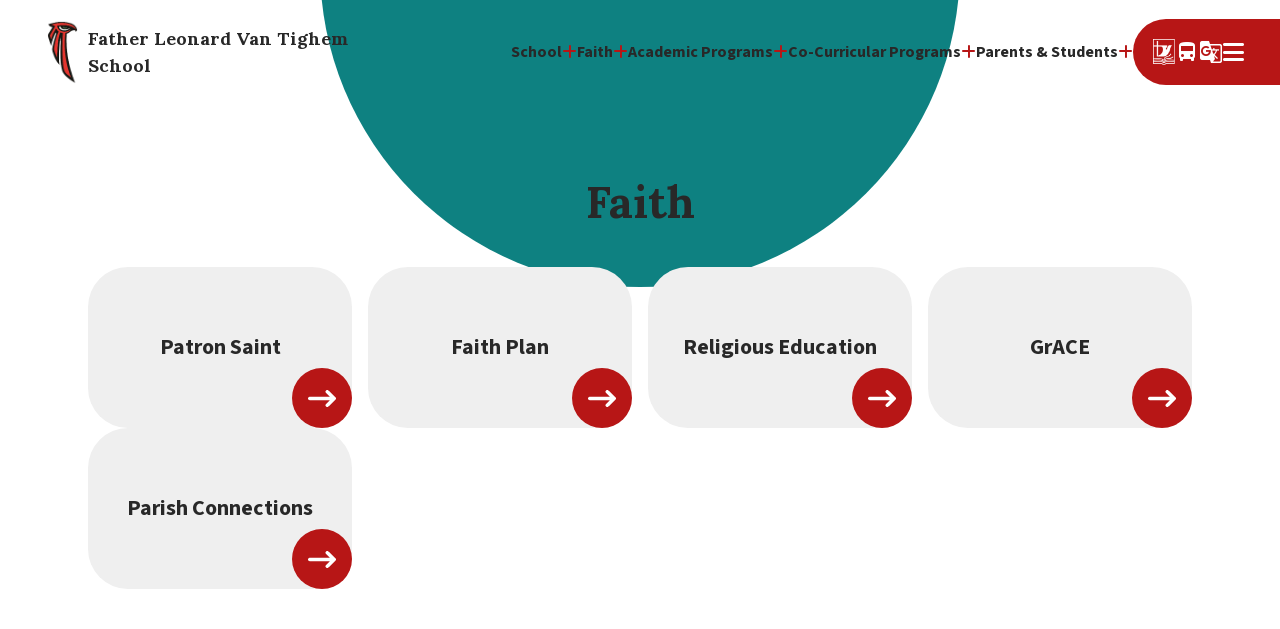

--- FILE ---
content_type: text/html; charset=utf-8
request_url: https://flvt.holyspirit.ab.ca/faith
body_size: 37624
content:
<!DOCTYPE html><html lang="en"><head>
	<script>const Timezone = 'America/Edmonton'</script>
	<meta charset="UTF-8"/>
<meta http-equiv="X-UA-Compatible" content="IE=edge"/>
<meta name="viewport" content="width=device-width,initial-scale=1,shrink-to-fit=no"/>
<title>
  	  Faith
</title>
<meta name="description" content="
  	 
"/>

<link rel="shortcut icon" type="image/x-icon" href="/images/favicon.png"/>
<meta name="robots" content="index,follow,noodp,noydir"/>

<meta name="twitter:card" content="summary_large_image"/>
<meta name="twitter:site" content="https://twitter.com/flvthawks"/>
<meta name="twitter:title" content="
  	  Faith
"/>
<meta name="twitter:description" content="
  	  
"/>
<meta name="twitter:image" content="https://flvt.holyspirit.ab.ca/images/"/>
<meta name="twitter:domain" content="https://flvt.holyspirit.ab.ca/faith"/>

<meta property="og:locale" content="en_US"/>
<meta property="og:type" content="website"/>
<meta property="og:title" content="
  	  Faith
"/>
<meta property="og:description" content="
  	 
"/>
<meta property="og:url" content="https://flvt.holyspirit.ab.ca/faith"/>
<meta property="og:site_name" content="Father Leonard Van Tighem School"/>
<!-- <meta property="article:modified_time" content="" /> -->
<meta property="og:image" content="https://flvt.holyspirit.ab.ca/images/"/>
<meta property="og:image:width" content="1200"/>
<meta property="og:image:height" content="600"/>


<script type="application/ld+json">
{
  "@context": "https://schema.org",
  "@type": "EducationalOrganization",
  "name": "Father Leonard Van Tighem School",
  "description": "
  	  
  ",
  "logo": "https://flvt.holyspirit.ab.ca/logo.svg",
  "url": "https://flvt.holyspirit.ab.ca",
  "telephone": "",
  "address": {
		"@type": "PostalAddress",
		"streetAddress": "25 Stoney Crescent West",
		"addressLocality": "Lethbridge",
		"postalCode": "T1K 6V5",
		"addressCountry": "CA"
	},  
  "mainEntityOfPage": {
    "@type": "WebPage",
    "@id": "https://flvt.holyspirit.ab.ca/faith"
  },
  "headline": "
  	  Faith
  ",
  "image": [
    "https://flvt.holyspirit.ab.ca/images/"
   ],
  "datePublished": "2024-07-26 20:30:29.461481 +0000 UTC",
  "dateModified": "2024-08-08 16:28:51.985938 +0000 UTC",
  "author": [{
    "@type": "Organization",
    "name": "Father Leonard Van Tighem School",
    "url": "https://flvt.holyspirit.ab.ca"
  }],  
  "publisher": {
    "@type": "Organization",
    "name": "Father Leonard Van Tighem School",
    "logo": {
      "@type": "ImageObject",
      "url": "https://flvt.holyspirit.ab.ca/logo.svg"
    }
  }
}
</script>


	<!-- <meta name="google-signin-client_id" content="281757022600-vb7n2t80ib020r6v4v2o398lt1kkr6l6.apps.googleusercontent.com">
	<script src="https://apis.google.com/js/platform.js" async defer></script>	 -->
	<link rel="stylesheet" href="https://cdnjs.cloudflare.com/ajax/libs/normalize/8.0.1/normalize.min.css" integrity="sha512-NhSC1YmyruXifcj/KFRWoC561YpHpc5Jtzgvbuzx5VozKpWvQ+4nXhPdFgmx8xqexRcpAglTj9sIBWINXa8x5w==" crossorigin="anonymous"/>
	<!--Icons-->
	<link href="https://fonts.googleapis.com/icon?family=Material+Icons" rel="stylesheet"/>
	<link rel="stylesheet" href="https://cdnjs.cloudflare.com/ajax/libs/font-awesome/6.5.1/css/all.min.css" integrity="sha512-DTOQO9RWCH3ppGqcWaEA1BIZOC6xxalwEsw9c2QQeAIftl+Vegovlnee1c9QX4TctnWMn13TZye+giMm8e2LwA==" crossorigin="anonymous" referrerpolicy="no-referrer"/>
	<!--Fonts-->
	<link rel="preconnect" href="https://fonts.googleapis.com"/>
	<link rel="preconnect" href="https://fonts.gstatic.com" crossorigin=""/>
	<link href="https://fonts.googleapis.com/css2?family=Birthstone+Bounce:wght@500&amp;family=Lora:ital,wght@0,400..700;1,400..700&amp;family=Source+Sans+3:ital,wght@0,200..900;1,200..900&amp;display=swap" rel="stylesheet"/>
	<!--Styles-->
	<link rel="stylesheet" href="https://cdn.jsdelivr.net/npm/swiper@11/swiper-bundle.min.css"/>
	<link rel="stylesheet" href="https://cdnjs.cloudflare.com/ajax/libs/jqueryui/1.12.1/jquery-ui.min.css"/>
	<link rel="stylesheet" href="https://cdn.imagineeverything.com/css/flexboxgrid.css"/>
	<link rel="stylesheet" href="https://cdn.imagineeverything.com/css/defaults.css"/>
	<link rel="stylesheet" href="/css/global.css"/>
	<!-- Animation on Scroll -->
	<link rel="stylesheet" href="https://unpkg.com/aos@next/dist/aos.css"/>
	<!--jQuery &amp; jQuery UI-->
	<script src="https://code.jquery.com/jquery-3.7.1.min.js" integrity="sha256-/JqT3SQfawRcv/BIHPThkBvs0OEvtFFmqPF/lYI/Cxo=" crossorigin="anonymous"></script>
	<script src="https://code.jquery.com/ui/1.13.0/jquery-ui.js"></script>
    <!-- Moment --> 
	<script src="https://cdnjs.cloudflare.com/ajax/libs/moment.js/2.30.1/moment.min.js" integrity="sha512-QoJS4DOhdmG8kbbHkxmB/rtPdN62cGWXAdAFWWJPvUFF1/zxcPSdAnn4HhYZSIlVoLVEJ0LesfNlusgm2bPfnA==" crossorigin="anonymous" referrerpolicy="no-referrer"></script>
	<script src="https://cdnjs.cloudflare.com/ajax/libs/moment-timezone/0.6.0/moment-timezone-with-data-10-year-range.js" integrity="sha512-HHSERMJ5DJkxCgkHu4BYuhedSANR7xKde3AmGh/DCfI4AQYV64l4aaK8EzuyxPZq9uOD/hPhnFC+qEhUEHsmBQ==" crossorigin="anonymous" referrerpolicy="no-referrer"></script>
	<script src="https://cdn.imagineeverything.com/scripts/v1/event.js"></script>
	<!-- Swiper.js -->
	<script src="https://cdn.jsdelivr.net/npm/swiper@11/swiper-bundle.min.js"></script>
	<!-- Gallery -->
	<link rel="stylesheet" href="https://unpkg.com/photoswipe@5.2.2/dist/photoswipe.css "/>
	<script src="https://unpkg.com/photoswipe/dist/photoswipe-lightbox.esm.js" type="module"></script>
	<script src="/scripts/gallery.js" type="module"></script>	
	<!-- Google -->
	<!-- <script src="https://cdn.imagineeverything.com/scripts/auth/google.js"></script> -->
	<!-- Google tag (gtag.js) --> 
	<script async="" src="https://www.googletagmanager.com/gtag/js?id=G-3QN1RL8EX5"></script> <script> window.dataLayer = window.dataLayer || []; function gtag(){dataLayer.push(arguments);} gtag('js', new Date()); gtag('config', 'G-3QN1RL8EX5'); </script>
				
		<link rel="stylesheet" href="/css/search.css"/>
	<script src="/scripts/search.js"></script>
	<script src="//cdnjs.cloudflare.com/ajax/libs/list.js/1.5.0/list.min.js"></script>
    <script src="https://cdn.imagineeverything.com/scripts/defaults.min.js"></script>
	<script src="/scripts/bundle.js"></script>
	<script async="" charset="utf-8" src="//cdn.embedly.com/widgets/platform.js"></script>
	<script>
		if (navigator.userAgent.toLowerCase().indexOf('firefox') > -1) {
			var root = document.getElementsByTagName('html')[0];
			root.setAttribute('class', 'ff');
		};  
	</script>
	<style class="embedly-css">
	  .hdr {
		display:none;
	  }
	</style>
<meta http-equiv="content-security-policy" content="default-src * data: &#39;unsafe-inline&#39;;"/></head>

<body class="subpage school">	
	<!-- Required to have Alerts of type "banner" -->
	<div id="banner-container" class="banner-alert-wrapper">
		<div id="tablist" role="tablist" aria-label="Important Alerts"></div>
	</div>
	<!-- Required to have Alerts of type "popup" -->
	<div id="popup-container" class="modal"></div>

	<!-- <div id="loader-wrapper">
		<div id="loader-circle">
			<h3>Loading...</h3>
		</div>
	</div> -->

	<div id="skip"><a href="#main-content">Skip to Main Content</a></div>

	<div class="modal-wrapper fade usefullinks-modal">
		<div class="modal-info">
			<div class="close-icon-wrapper">
				<i class="material-icons close-icon">close</i>
			</div>
			<h3>QuickLinks</h3>
			<div class="useful-links-wrapper">
				<div class="service useful-link">
					<a href="https://holyspirit.powerschool.com/public/">
						<div class="service-icon">
						<img src="https://rz.imagineeverything.com/4d20c732473a7e7f4789fedeafc2fbda3c81278d50a33f3582abcc221eaf949b?url=https%3A%2F%2Fflvt.holyspirit.ab.ca%2Fimages%2F3a55acd6-e8d7-4c9b-97cc-6d49ef03f551&amp;width=400" alt="Power School"/>
						</div>
						<span>PowerSchool</span>
					</a>
				</div>
				<div class="service useful-link">
					<a href="https://holyspirit.schoolcashonline.com/">
						<div class="service-icon">
						<img src="https://rz.imagineeverything.com/08d983947d54a954bdafe9f35c5d400f764d2841e4ae60d9d64303affaf1a7f9?url=https%3A%2F%2Fflvt.holyspirit.ab.ca%2Fimages%2Fba084c3d-262b-427b-9379-661cadec99ee&amp;width=400" alt="School Cash Online"/>
						</div>
						<span>School Cash Online</span>
					</a>
				</div>
			</div>
		</div>
	</div>
	
	<div class="wrapper">
	<header class="logo-row flex-row-between content-container">
		<a class="logo-wrapper flex-row" href="/">
			<img src="/images/logo.png" alt="Father Leonard Van Tighem School"/>

				<!-- Do not show school name for St. Paul School and The Children of St. Martha School-->
					<h3 class="no-margin">Father Leonard Van Tighem School</h3>
				
		</a>
		<div class="flex-row nav-wrapper">
			<nav id="main-nav" class="main-nav" aria-label="Main">
				<ul class="main-nav-ul">
						<li class="main-dropdown main-li">
							<div class="nav-link flex-row">
								<a href="/school"><span>School</span></a>
								<i class="fa-solid fa-plus plus-sign"></i>
							</div>
							<ul class="main-dropdown-menu">
								<li class="sub-li"><a href="/profile" tabindex="-1">Profile</a></li>
															<li class="sub-li"><a href="/principal_message" tabindex="-1">Principal Message</a></li>
															<li class="sub-li"><a href="/news" tabindex="-1">News</a></li>
															<li class="sub-li"><a href="/newsletters" tabindex="-1">Newsletters</a></li>
															<li class="sub-li"><a href="/calendar" tabindex="-1">Calendar</a></li>
															<li class="sub-li"><a href="/bell_times" tabindex="-1">Bell Times</a></li>
															<li class="sub-li"><a href="/fee_information" tabindex="-1">Fee Information</a></li>
															<li class="sub-li"><a href="/supply_lists" tabindex="-1">Supply Lists</a></li>
															<li class="sub-li"><a href="/reports_plans" tabindex="-1">Reports &amp; Plans</a></li>
															<li class="sub-li"><a href="/staff-directory" tabindex="-1">Staff Directory</a></li>
															<li class="sub-li"><a href="/contact" tabindex="-1">School Contact</a></li>
							
							</ul>
						</li>
											<li class="main-dropdown main-li">
							<div class="nav-link flex-row">
								<a href="/faith"><span>Faith</span></a>
								<i class="fa-solid fa-plus plus-sign"></i>
							</div>
							<ul class="main-dropdown-menu">
								<li class="sub-li"><a href="/patron_saint" tabindex="-1">Patron Saint</a></li>
															<li class="sub-li"><a href="/faith_plan" tabindex="-1">Faith Plan</a></li>
															<li class="sub-li"><a href="/religious-education" tabindex="-1">Religious Education</a></li>
															<li class="sub-li"><a href="/grace-s" tabindex="-1">GrACE</a></li>
															<li class="sub-li"><a href="/parish_connections" tabindex="-1">Parish Connections</a></li>
							
							</ul>
						</li>
											<li class="main-dropdown main-li">
							<div class="nav-link flex-row">
								<a href="/academics"><span>Academic Programs</span></a>
								<i class="fa-solid fa-plus plus-sign"></i>
							</div>
							<ul class="main-dropdown-menu">
								<li class="sub-li"><a href="/early_childhood_services" tabindex="-1">Early Childhood Services</a></li>
															<li class="sub-li"><a href="/school_programs" tabindex="-1">School Programs</a></li>
															<li class="sub-li"><a href="/english_language_learners" tabindex="-1">English as an Additional Language (EAL)</a></li>
															<li class="sub-li"><a href="/first_nations_m_tis_inuit_education" tabindex="-1">First Nations, Métis &amp; Inuit Education</a></li>
															<li class="sub-li"><a href="/professional_learning_communities" tabindex="-1">Professional Learning Communities</a></li>
							
							</ul>
						</li>
											<li class="main-dropdown main-li">
							<div class="nav-link flex-row">
								<a href="/co-_curricular"><span>Co-Curricular Programs</span></a>
								<i class="fa-solid fa-plus plus-sign"></i>
							</div>
							<ul class="main-dropdown-menu">
								<li class="sub-li"><a href="/athletics" tabindex="-1">Athletics</a></li>
															<li class="sub-li"><a href="/performing_arts" tabindex="-1">Performing Arts</a></li>
							
							</ul>
						</li>
											<li class="main-dropdown main-li">
							<div class="nav-link flex-row">
								<a href="/parentsandstudents"><span>Parents &amp; Students</span></a>
								<i class="fa-solid fa-plus plus-sign"></i>
							</div>
							<ul class="main-dropdown-menu">
								<li class="sub-li"><a href="/registration" tabindex="-1">Registration</a></li>
															<li class="sub-li"><a href="/transportation" tabindex="-1">Transportation</a></li>
															<li class="sub-li"><a href="/school_council" tabindex="-1">School Council</a></li>
															<li class="sub-li"><a href="/field_trip_permission_forms___notices" tabindex="-1">Permission Forms &amp; Notices</a></li>
															<li class="sub-li"><a href="/parent_teacher_interview_link" tabindex="-1">Parent Teacher Interview Link</a></li>
															<li class="sub-li"><a href="/library_services" tabindex="-1">Library Services</a></li>
															<li class="sub-li"><a href="/technology_digital_citizenship" tabindex="-1">Technology &amp; Digital Citizenship</a></li>
															<li class="sub-li"><a href="/safe_caring_schools" tabindex="-1">Safe &amp; Caring Schools</a></li>
															<li class="sub-li"><a href="https://wellnesshealthflvt.weebly.com/" tabindex="-1">Health and Wellness</a></li>
															<li class="sub-li"><a href="/privacy-provisions-foipp-coordinator" tabindex="-1">Privacy Provisions &amp; FOIPP Coordinator</a></li>
															<li class="sub-li"><a href="/Instruction" tabindex="-1">Instruction</a></li>
															<li class="sub-li"><a href="/student_handbook" tabindex="-1">Student Handbook</a></li>
															<li class="sub-li"><a href="/student_links" tabindex="-1">Student Links</a></li>
															<li class="sub-li"><a href="/surveys" tabindex="-1">Surveys</a></li>
							
							</ul>
						</li>
						
				</ul>
			</nav>
			<div class="nav-app" data-aos="fade-left">
				<div class="flex-row">
					<a class="division-link flex-column-center" href="https://www.holyspirit.ab.ca/" target="_blank" title="Division Website">
						<img class="division-icon" src="/images/division-icon.png" alt="Holy Spirit Catholic School Division Website"/>
					</a>
					<a class="transportation-link flex-column-center" href="/transportation-status" title="Transportation Status">
						<i class="material-icons">directions_bus</i>
					</a>
					<a class="translation-link flex-column-center language" title="Google Translate">
						<i class="material-icons">g_translate</i>
					</a>
					<a class="menu-link flex-column-center" href="javascript:void(0)" title="Quicklinks">
						<i class="fa-solid fa-bars"></i>
					</a>
				</div>
				<div class="nav-app-expand">
					<div class="azure-login">
						<div class="input-field">
							<a href="/sys/auth/google/login" class="g-signin">
								<button class="gsi-material-button">
								<div class="gsi-material-button-state"></div>
								<div class="gsi-material-button-content-wrapper">
									<div class="gsi-material-button-icon">
									<svg version="1.1" xmlns="http://www.w3.org/2000/svg" viewBox="0 0 48 48" xmlns:xlink="http://www.w3.org/1999/xlink" style="display: block;">
										<path fill="#EA4335" d="M24 9.5c3.54 0 6.71 1.22 9.21 3.6l6.85-6.85C35.9 2.38 30.47 0 24 0 14.62 0 6.51 5.38 2.56 13.22l7.98 6.19C12.43 13.72 17.74 9.5 24 9.5z"></path>
										<path fill="#4285F4" d="M46.98 24.55c0-1.57-.15-3.09-.38-4.55H24v9.02h12.94c-.58 2.96-2.26 5.48-4.78 7.18l7.73 6c4.51-4.18 7.09-10.36 7.09-17.65z"></path>
										<path fill="#FBBC05" d="M10.53 28.59c-.48-1.45-.76-2.99-.76-4.59s.27-3.14.76-4.59l-7.98-6.19C.92 16.46 0 20.12 0 24c0 3.88.92 7.54 2.56 10.78l7.97-6.19z"></path>
										<path fill="#34A853" d="M24 48c6.48 0 11.93-2.13 15.89-5.81l-7.73-6c-2.15 1.45-4.92 2.3-8.16 2.3-6.26 0-11.57-4.22-13.47-9.91l-7.98 6.19C6.51 42.62 14.62 48 24 48z"></path>
										<path fill="none" d="M0 0h48v48H0z"></path>
									</svg>
									</div>
									<span class="gsi-material-button-contents">Sign in with Google</span>
									<span style="display: none;">Sign in with Google</span>
								</div>
								</button>
							</a>
						</div>
					</div>
					<div class="search-bar-wrapper">
						<form id="search-api-form" class="search-api-form search-form">
							<div class="input-field search-row">
								<input name="SearchText" class="search-box" type="text" placeholder="Search..."/>
								<label for="SearchText">Search</label>
							</div>
							<button id="search-button" type="submit"><i class="material-icons">search</i></button>
						</form>
					</div>
					<!-- Mobile Main Navigation -->
					<nav class="mobile-main-nav">
						<ul class="main-nav-ul">
								<li class="main-dropdown main-li">
									<div class="nav-link flex-row">
										<a href="/school"><span>School</span></a>
										<i class="fa-solid fa-plus plus-sign"></i>
									</div>
									<ul class="main-dropdown-menu">
										<li class="sub-li"><a href="/profile" tabindex="-1">Profile</a></li>
																			<li class="sub-li"><a href="/principal_message" tabindex="-1">Principal Message</a></li>
																			<li class="sub-li"><a href="/news" tabindex="-1">News</a></li>
																			<li class="sub-li"><a href="/newsletters" tabindex="-1">Newsletters</a></li>
																			<li class="sub-li"><a href="/calendar" tabindex="-1">Calendar</a></li>
																			<li class="sub-li"><a href="/bell_times" tabindex="-1">Bell Times</a></li>
																			<li class="sub-li"><a href="/fee_information" tabindex="-1">Fee Information</a></li>
																			<li class="sub-li"><a href="/supply_lists" tabindex="-1">Supply Lists</a></li>
																			<li class="sub-li"><a href="/reports_plans" tabindex="-1">Reports &amp; Plans</a></li>
																			<li class="sub-li"><a href="/staff-directory" tabindex="-1">Staff Directory</a></li>
																			<li class="sub-li"><a href="/contact" tabindex="-1">School Contact</a></li>
									
									</ul>
								</li>
															<li class="main-dropdown main-li">
									<div class="nav-link flex-row">
										<a href="/faith"><span>Faith</span></a>
										<i class="fa-solid fa-plus plus-sign"></i>
									</div>
									<ul class="main-dropdown-menu">
										<li class="sub-li"><a href="/patron_saint" tabindex="-1">Patron Saint</a></li>
																			<li class="sub-li"><a href="/faith_plan" tabindex="-1">Faith Plan</a></li>
																			<li class="sub-li"><a href="/religious-education" tabindex="-1">Religious Education</a></li>
																			<li class="sub-li"><a href="/grace-s" tabindex="-1">GrACE</a></li>
																			<li class="sub-li"><a href="/parish_connections" tabindex="-1">Parish Connections</a></li>
									
									</ul>
								</li>
															<li class="main-dropdown main-li">
									<div class="nav-link flex-row">
										<a href="/academics"><span>Academic Programs</span></a>
										<i class="fa-solid fa-plus plus-sign"></i>
									</div>
									<ul class="main-dropdown-menu">
										<li class="sub-li"><a href="/early_childhood_services" tabindex="-1">Early Childhood Services</a></li>
																			<li class="sub-li"><a href="/school_programs" tabindex="-1">School Programs</a></li>
																			<li class="sub-li"><a href="/english_language_learners" tabindex="-1">English as an Additional Language (EAL)</a></li>
																			<li class="sub-li"><a href="/first_nations_m_tis_inuit_education" tabindex="-1">First Nations, Métis &amp; Inuit Education</a></li>
																			<li class="sub-li"><a href="/professional_learning_communities" tabindex="-1">Professional Learning Communities</a></li>
									
									</ul>
								</li>
															<li class="main-dropdown main-li">
									<div class="nav-link flex-row">
										<a href="/co-_curricular"><span>Co-Curricular Programs</span></a>
										<i class="fa-solid fa-plus plus-sign"></i>
									</div>
									<ul class="main-dropdown-menu">
										<li class="sub-li"><a href="/athletics" tabindex="-1">Athletics</a></li>
																			<li class="sub-li"><a href="/performing_arts" tabindex="-1">Performing Arts</a></li>
									
									</ul>
								</li>
															<li class="main-dropdown main-li">
									<div class="nav-link flex-row">
										<a href="/parentsandstudents"><span>Parents &amp; Students</span></a>
										<i class="fa-solid fa-plus plus-sign"></i>
									</div>
									<ul class="main-dropdown-menu">
										<li class="sub-li"><a href="/registration" tabindex="-1">Registration</a></li>
																			<li class="sub-li"><a href="/transportation" tabindex="-1">Transportation</a></li>
																			<li class="sub-li"><a href="/school_council" tabindex="-1">School Council</a></li>
																			<li class="sub-li"><a href="/field_trip_permission_forms___notices" tabindex="-1">Permission Forms &amp; Notices</a></li>
																			<li class="sub-li"><a href="/parent_teacher_interview_link" tabindex="-1">Parent Teacher Interview Link</a></li>
																			<li class="sub-li"><a href="/library_services" tabindex="-1">Library Services</a></li>
																			<li class="sub-li"><a href="/technology_digital_citizenship" tabindex="-1">Technology &amp; Digital Citizenship</a></li>
																			<li class="sub-li"><a href="/safe_caring_schools" tabindex="-1">Safe &amp; Caring Schools</a></li>
																			<li class="sub-li"><a href="https://wellnesshealthflvt.weebly.com/" tabindex="-1">Health and Wellness</a></li>
																			<li class="sub-li"><a href="/privacy-provisions-foipp-coordinator" tabindex="-1">Privacy Provisions &amp; FOIPP Coordinator</a></li>
																			<li class="sub-li"><a href="/Instruction" tabindex="-1">Instruction</a></li>
																			<li class="sub-li"><a href="/student_handbook" tabindex="-1">Student Handbook</a></li>
																			<li class="sub-li"><a href="/student_links" tabindex="-1">Student Links</a></li>
																			<li class="sub-li"><a href="/surveys" tabindex="-1">Surveys</a></li>
									
									</ul>
								</li>
								
						</ul>
					</nav>
					<div class="swiper links-swiper">
						<div class="links-title">
							<h3>Quicklinks</h3>
							<div class="links-nav-buttons">
								<div class="all-links modal-trigger" data-type="usefullinks">View All</div>
								<div class="links-button-prev">
									<svg xmlns="http://www.w3.org/2000/svg" width="16" height="10" viewBox="0 0 16 10" fill="white">
									<path d="M0.872981 4.70344C0.515269 5.05075 0.515269 5.61478 0.87298 5.9621L4.53595 9.51857C4.89366 9.86588 5.47459 9.86588 5.8323 9.51857C6.19001 9.17126 6.19001 8.60722 5.8323 8.25991L3.73181 6.2205L14.3401 6.2205C14.8466 6.2205 15.2559 5.82317 15.2559 5.33138C15.2559 4.83959 14.8466 4.44226 14.3401 4.44226L3.73181 4.44226L5.8323 2.40285C6.19001 2.05553 6.19001 1.4915 5.8323 1.14419C5.47459 0.796875 4.89366 0.796875 4.53595 1.14419L0.872981 4.70066L0.872981 4.70344Z" fill="white"></path>
									</svg>
								</div>
								<div class="links-button-next">
									<svg xmlns="http://www.w3.org/2000/svg" width="16" height="10" viewBox="0 0 16 10" fill="white">
									<path d="M15.127 5.29656C15.4847 4.94925 15.4847 4.38521 15.127 4.0379L11.4641 0.481431C11.1063 0.134119 10.5254 0.134119 10.1677 0.481431C9.80999 0.828743 9.80999 1.39278 10.1677 1.74009L12.2682 3.7795H1.65988C1.15336 3.7795 0.744141 4.17683 0.744141 4.66862C0.744141 5.16041 1.15336 5.55774 1.65988 5.55774H12.2682L10.1677 7.59715C9.80999 7.94446 9.80999 8.5085 10.1677 8.85581C10.5254 9.20312 11.1063 9.20312 11.4641 8.85581L15.127 5.29934V5.29656Z" fill="white"></path>
									</svg>
								</div>
							</div>
						</div>
						<div class="links-wrapper swiper-wrapper">
							<div class="service swiper-slide">
								<a href="https://holyspirit.powerschool.com/public/">
									<div class="service-icon">
										<img src="https://rz.imagineeverything.com/4d20c732473a7e7f4789fedeafc2fbda3c81278d50a33f3582abcc221eaf949b?url=https%3A%2F%2Fflvt.holyspirit.ab.ca%2Fimages%2F3a55acd6-e8d7-4c9b-97cc-6d49ef03f551&amp;width=400" alt="Power School"/>
									</div>
									<span>PowerSchool</span>
								</a>
							</div>	
							<div class="service swiper-slide">
								<a href="https://holyspirit.schoolcashonline.com/">
									<div class="service-icon">
										<img src="https://rz.imagineeverything.com/08d983947d54a954bdafe9f35c5d400f764d2841e4ae60d9d64303affaf1a7f9?url=https%3A%2F%2Fflvt.holyspirit.ab.ca%2Fimages%2Fba084c3d-262b-427b-9379-661cadec99ee&amp;width=400" alt="School Cash Online"/>
									</div>
									<span>School Cash Online</span>
								</a>
							</div>	
						</div>
					</div> <!-- useful links end -->
				</div>
			</div>
		</div>
	</header>
	
	<main id="main-content">
	<div class="page-header landing">
	<div class="content-container">
        <h1 class="page-title no-margin">Faith</h1>
        <div class="header-circle" data-aos="slide-down" data-aos-duration="800"></div>
    </div>
</div>
<section class="mb0 page-template content-container landing">
	<div class="page-content">
		<div class="page-content-inner">
			<div class="editor"><div>
    <div></div>
</div></div>

			

            <div class="row landing-wrapper">
                <div class="col-xs-12 col-md-4 col-lg-3 landing-item">
                    <a href="/patron_saint" class="landing-link flex-column-center">
                        <h3 class="no-margin">Patron Saint</h3>
                        <div class="btn-circle">
                            <svg xmlns="http://www.w3.org/2000/svg" width="28" height="17" viewBox="0 0 28 17" fill="white">
                            <path d="M27.4873 9.70006C28.1709 9.03631 28.1709 7.95838 27.4873 7.29463L20.4869 0.497813C19.8033 -0.165938 18.6931 -0.165938 18.0095 0.497813C17.3258 1.16156 17.3258 2.2395 18.0095 2.90325L22.0237 6.8008H1.75009C0.782069 6.8008 0 7.56013 0 8.5C0 9.43987 0.782069 10.1992 1.75009 10.1992H22.0237L18.0095 14.0967C17.3258 14.7605 17.3258 15.8384 18.0095 16.5022C18.6931 17.1659 19.8033 17.1659 20.4869 16.5022L27.4873 9.70537V9.70006Z" fill="white"></path>
                            </svg>
                        </div>
                    </a>
                </div>
                <div class="col-xs-12 col-md-4 col-lg-3 landing-item">
                    <a href="/faith_plan" class="landing-link flex-column-center">
                        <h3 class="no-margin">Faith Plan</h3>
                        <div class="btn-circle">
                            <svg xmlns="http://www.w3.org/2000/svg" width="28" height="17" viewBox="0 0 28 17" fill="white">
                            <path d="M27.4873 9.70006C28.1709 9.03631 28.1709 7.95838 27.4873 7.29463L20.4869 0.497813C19.8033 -0.165938 18.6931 -0.165938 18.0095 0.497813C17.3258 1.16156 17.3258 2.2395 18.0095 2.90325L22.0237 6.8008H1.75009C0.782069 6.8008 0 7.56013 0 8.5C0 9.43987 0.782069 10.1992 1.75009 10.1992H22.0237L18.0095 14.0967C17.3258 14.7605 17.3258 15.8384 18.0095 16.5022C18.6931 17.1659 19.8033 17.1659 20.4869 16.5022L27.4873 9.70537V9.70006Z" fill="white"></path>
                            </svg>
                        </div>
                    </a>
                </div>
                <div class="col-xs-12 col-md-4 col-lg-3 landing-item">
                    <a href="/religious-education" class="landing-link flex-column-center">
                        <h3 class="no-margin">Religious Education</h3>
                        <div class="btn-circle">
                            <svg xmlns="http://www.w3.org/2000/svg" width="28" height="17" viewBox="0 0 28 17" fill="white">
                            <path d="M27.4873 9.70006C28.1709 9.03631 28.1709 7.95838 27.4873 7.29463L20.4869 0.497813C19.8033 -0.165938 18.6931 -0.165938 18.0095 0.497813C17.3258 1.16156 17.3258 2.2395 18.0095 2.90325L22.0237 6.8008H1.75009C0.782069 6.8008 0 7.56013 0 8.5C0 9.43987 0.782069 10.1992 1.75009 10.1992H22.0237L18.0095 14.0967C17.3258 14.7605 17.3258 15.8384 18.0095 16.5022C18.6931 17.1659 19.8033 17.1659 20.4869 16.5022L27.4873 9.70537V9.70006Z" fill="white"></path>
                            </svg>
                        </div>
                    </a>
                </div>
                <div class="col-xs-12 col-md-4 col-lg-3 landing-item">
                    <a href="/grace-s" class="landing-link flex-column-center">
                        <h3 class="no-margin">GrACE</h3>
                        <div class="btn-circle">
                            <svg xmlns="http://www.w3.org/2000/svg" width="28" height="17" viewBox="0 0 28 17" fill="white">
                            <path d="M27.4873 9.70006C28.1709 9.03631 28.1709 7.95838 27.4873 7.29463L20.4869 0.497813C19.8033 -0.165938 18.6931 -0.165938 18.0095 0.497813C17.3258 1.16156 17.3258 2.2395 18.0095 2.90325L22.0237 6.8008H1.75009C0.782069 6.8008 0 7.56013 0 8.5C0 9.43987 0.782069 10.1992 1.75009 10.1992H22.0237L18.0095 14.0967C17.3258 14.7605 17.3258 15.8384 18.0095 16.5022C18.6931 17.1659 19.8033 17.1659 20.4869 16.5022L27.4873 9.70537V9.70006Z" fill="white"></path>
                            </svg>
                        </div>
                    </a>
                </div>
                <div class="col-xs-12 col-md-4 col-lg-3 landing-item">
                    <a href="/parish_connections" class="landing-link flex-column-center">
                        <h3 class="no-margin">Parish Connections</h3>
                        <div class="btn-circle">
                            <svg xmlns="http://www.w3.org/2000/svg" width="28" height="17" viewBox="0 0 28 17" fill="white">
                            <path d="M27.4873 9.70006C28.1709 9.03631 28.1709 7.95838 27.4873 7.29463L20.4869 0.497813C19.8033 -0.165938 18.6931 -0.165938 18.0095 0.497813C17.3258 1.16156 17.3258 2.2395 18.0095 2.90325L22.0237 6.8008H1.75009C0.782069 6.8008 0 7.56013 0 8.5C0 9.43987 0.782069 10.1992 1.75009 10.1992H22.0237L18.0095 14.0967C17.3258 14.7605 17.3258 15.8384 18.0095 16.5022C18.6931 17.1659 19.8033 17.1659 20.4869 16.5022L27.4873 9.70537V9.70006Z" fill="white"></path>
                            </svg>
                        </div>
                    </a>
                </div>
            </div>
		</div>
	</div>
</section>
	</main>
	</div>

	<footer class="school-footer">
    <div class="main-footer content-container">
        <div class="footer-col-1">
            <a href="/">
                <img class="footer-logo" src="/images/logo.png" alt="Father Leonard Van Tighem School logo"/>
            </a>
        </div>
        <div class="footer-col-2">
            <h3 class="mt0 site-name">Father Leonard Van Tighem School</h3>
            <p class="school-motto">Many Hands Building a Better World</p>
            <div class="contact-wrapper">
                <address>
                    25 Stoney Crescent West, Lethbridge, AB
                    <br/>T1K 6V5
                </address>
                <a href="tel:403-381-0953">403-381-0953</a>
                <a href="mailto:flvtoffice@holyspirit.ab.ca">flvtoffice@holyspirit.ab.ca</a>
            </div>
            <div class="social-wrapper flex-row-center">
                <a class="social-link" href="https://www.facebook.com/flvthawks"><i class="fa-brands fa-facebook-f"></i></a>
                
                <a class="social-link" href="https://twitter.com/flvthawks"><i class="fa-brands fa-x-twitter"></i></a>
                
                <a class="social-link" href="https://www.instagram.com/flvthawks/"><i class="fa-brands fa-instagram"></i></a>
                            </div>
        </div>
        <div class="footer-col-3">
            <ul class="footer-links">
                <li>
                    <a href="/">Home</a>
                </li>
                <li>
                    <a href="https://www.holyspirit.ab.ca/division">Division</a>
                </li>
                <li>
                    <a href="/faith">Faith</a>
                </li>
                <li>
                    <a href="https://www.holyspirit.ab.ca/board_administration">Board &amp; Administration</a>
                </li>
                <li>
                    <a href="https://www.holyspirit.ab.ca/educational_services">Parents</a>
                </li>
            </ul>
        </div>
        <div class="footer-col-4">
            <div class="hours-wrapper bg-primary" data-aos="fade-left">
                <h4 class="mt0">Office Hours</h4>
                <p class="no-margin">Monday - Thursday: 8:00 AM - 4:15 PM<br/>Friday: 8:00 AM - 11:45 PM</p>
            </div>
            <div class="websites-wrapper">
                <h4 class="mt0">School Websites</h4>
                <form class="schools-select flex-row">
                    <div class="custom-select">
                        <select title="school" id="schools-dropdown" aria-label="schools">
                            <option>Select School</option>
                            <option value="https://www.holyspirit.ab.ca/" data-name="Holy Spirit Catholic School Division">Holy Spirit Catholic School Division</option>
                            <option value="https://cch.holyspirit.ab.ca/" data-name="Catholic Central High School">Catholic Central High School</option>
                            <option value="https://esm.holyspirit.ab.ca/" data-name="École St. Mary School">École St. Mary</option>
                            <option value="https://flvt.holyspirit.ab.ca/" data-name="Father Leonard Van Tighem School">Father Leonard Van Tighem School</option>
                            <option value="https://ola.holyspirit.ab.ca/" data-name="Our Lady of the Assumption School">Our Lady of the Assumption School</option>
                            <option value="https://scpb.holyspirit.ab.ca/" data-name="St. Catherine School">St. Catherine School</option>
                            <option value="https://sfjh.holyspirit.ab.ca/" data-name="St. Francis Junior High School">St. Francis Junior High School</option>
                            <option value="https://sjs.holyspirit.ab.ca/" data-name="St. Joseph School">St. Joseph School</option>
                            <option value="https://smt.holyspirit.ab.ca/" data-name="St. Mary&#39;s School">St. Mary&#39;s School</option>
                            <option value="https://smbi.holyspirit.ab.ca/" data-name="St. Michael&#39;s School (Bow Island)">St. Michael&#39;s School (Bow Island)</option>
                            <option value="https://smpc.holyspirit.ab.ca/" data-name="St. Michael&#39;s School (Pincher Creek)">St. Michael&#39;s School (Pincher Creek)</option>
                            <option value="https://spfa.holyspirit.ab.ca/" data-name="St. Patrick Fine Arts School">St. Patrick Fine Arts School</option>
                            <option value="https://spt.holyspirit.ab.ca/" data-name="St. Patrick School">St. Patrick School</option>
                            <option value="https://stpaul.holyspirit.ab.ca/" data-name="St. Paul School">St. Paul School</option>
                            <option value="https://stc.holyspirit.ab.ca/" data-name="St. Teresa of Calcutta School">St. Teresa of Calcutta School</option>
                            <option value="https://csm.holyspirit.ab.ca/" data-name="The Children of St. Martha School">The Children of St. Martha School</option>
                            <option value="https://trinity.holyspirit.ab.ca/" data-name="Trinity Learning Centre">Trinity Learning Centre</option>
                        </select>
                    </div>
                    <button type="submit" class="btn-circle">
                        <svg xmlns="http://www.w3.org/2000/svg" width="28" height="17" viewBox="0 0 28 17" fill="white">
                        <path d="M27.4873 9.70006C28.1709 9.03631 28.1709 7.95838 27.4873 7.29463L20.4869 0.497813C19.8033 -0.165938 18.6931 -0.165938 18.0095 0.497813C17.3258 1.16156 17.3258 2.2395 18.0095 2.90325L22.0237 6.8008H1.75009C0.782069 6.8008 0 7.56013 0 8.5C0 9.43987 0.782069 10.1992 1.75009 10.1992H22.0237L18.0095 14.0967C17.3258 14.7605 17.3258 15.8384 18.0095 16.5022C18.6931 17.1659 19.8033 17.1659 20.4869 16.5022L27.4873 9.70537V9.70006Z" fill="white"></path>
                        </svg>
                    </button>
                </form>
            </div>
        </div>
    </div>
    <div class="bg-dark-grey copyright-wrapper content-container">
		<div class="copyright-text">© Father Leonard Van Tighem School <span id="full-year"></span>. All rights reserved.</div>
        <div class="flex-row ie-link">
            <img class="ie-logo" src="/images/ie-logo.png" alt="Imagine Everything Logo"/>
            <span>Websites by <a href="https://www.imagineeverything.com/">Imagine Everything</a></span>
        </div>
    </div>
</footer>

	<!-- Google Translate -->	
	<script type="text/javascript">
		function googleTranslateElementInit() {
			new google.translate.TranslateElement({
			pageLanguage: 'en'
			}, 'google_translate_element');
		}
	</script>
	<script type="text/javascript" src="//translate.google.com/translate_a/element.js?cb=googleTranslateElementInit"></script>
	<script src="https://unpkg.com/aos@next/dist/aos.js"></script>
	<script>
		AOS.init({
			delay: 700,
			once: true,
		});
	</script>

</body></html>

--- FILE ---
content_type: text/css; charset=utf-8
request_url: https://flvt.holyspirit.ab.ca/css/global.css
body_size: 72732
content:
*,
*:after,
*:before {
    -webkit-box-sizing: border-box;
    box-sizing: border-box;
}

.clearfix:before,
.clearfix:after {
    content: '';
    display: table;
}

.clearfix:after {
    clear: both;
}

.display-inline * {
    display: inline-block;
}

.aria-hide {
    display: none!important;
}

#skip a {
    position: absolute;
    left: -10000px;
    top: auto;
    width: 1px;
    height: 1px;
    overflow: hidden;
    font-size: 14px;
}

#skip a:focus {
    position:static;
    width:auto;
    height:auto;
}

/* Variables */
:root {
    --primary: #0E8181;
    --secondary: #B71616;
    --accent-1: #292929 ;
    --dark-font-color: #282828;
    --light-font-color: #fff;
    --dark-grey: #696969;
    --medium-grey: #F0F0F0;
    --light-grey: #EFEFEF;
    --black: #000000;

    --body-font: "Source Sans 3", sans-serif;
    --heading-font: "Lora", serif;
    --stylish-font: "Birthstone Bounce", cursive;
    --font-light: 300;
    --font-regular: 400;
    --font-medium: 500;
    --font-semibold: 600;
    --font-bold: 700;

    --event-height-sm: 100px;
    --event-height-lg: 120px;
}

/* Background colours */
.bg-primary {
    background-color: var(--primary);
    color: white;
}

.bg-secondary {
    background-color: var(--secondary);
    color: white;
}

.bg-accent-1 {
    background-color: var(--accent-1);
    color: white;
}

.bg-dark-grey {
    background-color: var(--dark-font-color);
    color: white;
}

.bg-light-grey {
    background-color: var(--light-grey);
    color: white;
}

/* TYPOGRAPHY
Using the Perfect Fifth factor from https://www.gridlover.net/try
*/
html {
    font-size: 16px;
    line-height: 21px;
    scroll-behavior: smooth;
}

@media (min-width: 99em) {
    html {
        /* font-size: calc(12px + 0.390625vw); */
        font-size: 20px;
    }
}

@media (min-width: 125em) {
    html {
        /* font-size: calc(15px + 0.390625vw); */
        font-size: 22px;
    }
}

@media (min-width: 2560px) {
    html {
        font-size: 25px;
    }
}

body {
    /* max-width: 2560px; */
    padding: 0;
    margin: 0 auto;
    font-family: var(--body-font);
    font-weight: var(--font-regular);
    font-style: normal;
    font-size: 1rem;
    line-height: 1.5;
    color: var(--dark-font-color);
    overflow: hidden;
    display: flex;
    flex-direction: column;
}

.wrapper {
  flex: 1 0 auto;
  position: relative;
}

footer {
  flex-shrink: 0;
}

.subpage {
    overflow: auto;
}

h1,
h2,
h3,
h4,
h5,
h6 {
    font-weight: var(--font-bold);
}

.page-content h1,
.page-content h2,
.page-content h3,
.page-content h4,
.page-content h5,
.page-content h6 {
    color: var(--secondary);
}

h1,
.h1 {
    font-style: normal;
    font-size: 3.25rem;
    margin-top: 1.3125rem;
    margin-bottom: 2.625rem;
}


h2,
.h2 {
    font-size: 2rem;
    margin-top: 1.3125rem;
    margin-bottom: 1.3125rem;
}

h3,
.h3 {
    font-size: 1.375rem;
    margin-top: 1rem;
    margin-bottom: 0.75rem;
}

h4,
.h4 {
    font-size: 1.2rem;
    margin-top: 1.3125rem;
    margin-bottom: 0.75rem;
}

h5,
.h5 {
    font-size: 1rem;
    margin-top: 1.3125rem;
    margin-bottom: 0.75rem;
}

.homepage h1,
.homepage h2,
.homepage h3 {
    font-family: var(--heading-font);
    color: var(--dark-font-color);
}

@media all and (max-width: 62em) {

    h1,
    .h1 {
        font-size: 2rem;
    }

    h2,
    .h2 {
        font-size: 1.5rem;
        margin: 1rem 0;
    }

    h3,
    .h3,
    .page-content h3 {
        font-size: 1.375rem;
        margin: 1rem 0;
    }

    .editor details summary h3 {
        margin: 0;
    }
}

p,
ul,
ol,
pre,
blockquote {
    margin-top: 0rem;
    margin-bottom: 1.3125rem;
}

ul ul,
ol ol,
ul ol,
ol ul {
    margin-top: 0rem;
    margin-bottom: 0rem;
}

h1+h2 {
    margin-top: 0;
}

p {
    line-height: 1.6;
}

hr {
    border: 0;
    height: 1px;
    background-color: #e6e6e6;
    margin: 2rem 0;
    clear: both;
}

img {
    height: auto;
    max-width: 100%;
    object-fit: cover;
    display: block;
}

a {
    text-decoration: none;
}

blockquote {
    background: var(--light-grey);
    border-left: 5px solid var(--primary-color-2);
    padding: 2rem;
    margin: 2.5rem;
    position: relative;
    font-weight: 300;
}

blockquote p:last-of-type {
    margin-bottom: 0;
}

ul {
    padding-left: 0;
    list-style: none;
}

svg {
    margin-top: -1px;
}

strong {
    font-weight: var(--font-bold);
}

section {
    margin-bottom: 2rem;
}

figcaption {
    font-weight: var(--font-medium);
    font-size: .85rem;
    color: var(--dark-grey);
    text-align: left;
}

figure {
    margin-left: 0;
    margin-right: 0;
}

.allow-newlines {
    white-space: pre-wrap;
}

.no-padding {
    padding: 0;
}

.no-margin {
    margin: 0;
}

.mt0 {
    margin-top: 0 !important;
}

.mb0 {
    margin-bottom: 0 !important;
}

.auto-margin {
    margin: auto;
}

.flex-row {
    display: flex;
    align-items: center;
    gap: .5rem;
}

.flex-row-between {
    display: flex;
    flex-wrap: wrap;
    align-items: center;
    justify-content: space-between;
}

.flex-column-center {
    display: flex;
    justify-content: center;
    flex-direction: column;
}

.flex-column-between {
    display: flex;
    justify-content: space-between;
    flex-direction: column;
}

.content-inner ul,
.content ul {
    padding-left: 1.2rem;
    list-style: unset;
}

.content {
    width: 100%;
}

.font-bold {
    font-weight: var(--font-bold);
}

.font-medium {
    font-weight: var(--font-medium);
}

.align-right {
    margin-left: auto;
}

.text-center {
    text-align: center;
}

.row {
    row-gap: 2rem;
}

/* Layout */
.content-container,
.container.pad-side,
.side-container {
    padding: 0 1rem;
}

.container.pad-side {
    margin: 0 1rem;
}

@media all and (min-width: 48em) {
    .content-container,
    .container.pad-side {
        padding: 0 5%;
        width: auto;
    }
}

@media all and (min-width: 75em) {
    .content-container,
    .container.pad-side {
        padding: 0 7.5%;
        width: auto;
    }
}

/* Search Results */
.container.pad-side>.row>h1 {
    width: 100%;
    margin-bottom: .5rem;
}

.container.pad-side>.row {
    row-gap: 0;
}

.search-results {
    display: flex;
    flex-wrap: wrap;
    gap: 1rem;
}

.search-result {
    border: 1px dashed #c3c3c3;
    padding: 1rem 1rem 0;
    flex-basis: 100%;
    max-width: 100%;
}

.search-result a {
    display: flex;
    column-gap: 1rem;
    color: var(--dark-font-color);
}

.search-description strong {
    color: var(--accent-1)
}

.error-page-container .input-buttons {
    margin: auto;
}

/* show and hide on different screen sizes */
.mobile-only {
    display: block;
}

.desktop-only {
    display: none;
}

@media all and (min-width: 62em) {
    .desktop-only {
        display: block;
    }

    .mobile-only {
        display: none;
    }
}

/* BUTTON & LINKS */
a {
    transition: all .3s ease-in-out;
    color: var(--secondary);
}

a:hover,
a:focus {
    filter: brightness(0.95)
}

.btn {
    display: flex;
    align-items: center;
    width: fit-content;
    color: white;
    font-weight: var(--font-semibold);
    font-size: 1.2rem;
    position: relative;
    padding: 8px 75px 8px 65px;
    transition: all .5s ease;
}

.btn::before {
    content: "";
    position: absolute;
    width: 50px;
    height: 100%;
    top: 0;
    left: 0;
    right: 0;
    border-radius: 50px;
    transition: all .5s ease;
    background-color: var(--accent-1);
}

.btn:hover,
.btn:focus {
    filter: none;
}

.btn:hover::before,
.btn:focus::before {
    width: 100%;
}

.btn span {
    position: relative;
    z-index: 9;
}

.btn-arrow {
    background-color: var(--secondary);
    border-radius: 50%;
    width: 50px;
    height: 50px;
    padding: 10px;
    display: flex;
    flex-direction: column;
    justify-content: center;
    position: absolute;
    left: 0;
    z-index: 10;
    transition: all .5s ease;
}

.btn:hover .btn-arrow {
    left: calc(100% - 50px);
}

.btn-arrow svg {
    margin: auto;
    width: 20px;
}

.btn-link {
    font-weight: var(--font-semibold);
}

.btn-circle {
    background: var(--secondary);
    position: absolute;
    bottom: 0;
    right: 0;
    border-radius: 50%;
    width: 60px;
    height: 60px;
    display: flex;
    flex-direction: column;
    justify-content: center;
}

.btn-circle svg {
    margin: auto;
}

.error-page-container .btn {
    background-color: var(--secondary);
    border-radius: 50px;
    padding: .5rem 1.5rem;
}

.error-page-container .btn::before {
    content: none;
}

/* Google Translate*/
#google_translate_element img {
    display: inline-block;
}

.goog-te-gadget .goog-te-combo {
    margin: 0 !important;
    border: none;
    font-weight: var(--font-medium);
    width: 100%;
    background: none;
    background-image: linear-gradient(45deg, transparent 50%, white 50%), linear-gradient(135deg, white 50%, transparent 50%);
    background-position: calc(100% - 20px) calc(1em + 2px), calc(100% - 15px) calc(1em + 2px), calc(100% - 2.5em) 0.5em;
    background-size: 5px 5px, 5px 5px, 1px 1.5em;
    background-repeat: no-repeat;
    appearance: none;
    -webkit-appearance: none;
    -moz-appearance: none;
    padding: 0.6rem 0;
}

#google_translate_element {
    height: var(--nav-height);
    display: flex;
    flex-direction: column;
    justify-content: center;
    padding: 0 .5rem;
}

.goog-te-gadget,
.goog-te-gadget * {
    color: white!important;
}

/* INPUT FIELDS */
input:-webkit-autofill,
input:-webkit-autofill:focus,
textarea:-webkit-autofill,
textarea:-webkit-autofill:focus,
select:-webkit-autofill,
select:-webkit-autofill:focus {
    border: none;
    -webkit-text-fill-color: none;
    -webkit-box-shadow: 0 0 0px 1000px #fff inset;
}

.input-field input[type="text"],
.input-field input[type="password"],
.input-field input[type="date"],
.input-field input[type="tel"],
.input-field input[type="email"],
input[type="search"],
textarea {
    width: 100%;
    box-sizing: border-box;
    border: solid 1px #e4e4e4;
    transition: 0.5s;
    padding: .5rem;
}

textarea {
    min-height: 200px;
}

input[type="submit"] {
    background: var(--primary);
    color: white;
    border: 0;
    font-size: .9rem;
    font-weight: var(--font-semibold);
    cursor: pointer;
    padding: .75rem 1.25rem .55rem;
    -webkit-transition: all .2s ease-in-out;
    -moz-transition: all .2s ease-in-out;
    -ms-transition: all .2s ease-in-out;
    -o-transition: all .2s ease-in-out;
    transition: all .2s ease-in-out;
}

.input-field {
    margin-bottom: 1rem;
}

.input-field label {
    margin-bottom: .5rem;
    display: block;
}

.input-buttons {
    margin-top: 1rem;
    display: block;
    width: fit-content;
    color: white;
    background: var(--primary);
}

.contact-form {
    margin-bottom: 2rem;
}

/* Alerts */
.banner-alert-wrapper {
    font-size: 1rem;
    z-index: 601;
}

/* Table Styles */
.editor-table-wrapper {
    width: 100%;
    overflow-x: auto;
}

.table,
.editor-table {
    margin: 0 0 2rem;
    overflow-x: auto;
    box-shadow: 0px 5px 10px rgb(0 0 0 / 10%);
}

.table thead th a {
    color: white;
}

.table th a:hover,
.table th a:focus,
.editor-table th a:hover,
.editor-table th a:focus {
    text-decoration: underline;
}

.table.bell-schedule {
    box-shadow: none;
}

.table table,
.editor-table {
    border-radius: 5px;
    font-weight: normal;
    border: none;
    border-collapse: collapse;
    width: 100%;
    max-width: 100%;
    white-space: normal;
    background-color: white;
}

.table table td,
.table table th,
.editor-table td,
.editor-table th {
    padding: 10px 15px;
    width: auto !important;
}

.table table td,
.editor-table td {
    border-right: 1px solid #F7F6F4;
    width: auto !important;
}

.table table td:last-of-type,
.editor-table td:last-of-type {
    border-right: 0;
}

.table table thead th {
    color: #ffffff;
    background: var(--primary-color-2);
}

.table table thead th>* {
    color: #ffffff;
}

.table table thead th:nth-child(even) {
    color: #ffffff;
    background: var(--primary-color-1);
}

.table table tr:nth-child(odd) {
    background: #f5f5f5;
}

.table h3,
.editor-table h3 {
    margin: .5rem 0;
}

.table img,
.editor-table img {
    width: auto;
}

.editor-tableCell {
    border-color: var(--medium-grey) !important;
}


/* Tab Header */
.ui-widget.ui-widget-content {
    border: none;
    font-family: var(--body-font);
}

.ui-widget-header {
    border: none;
    background: transparent;
}

.ui-tabs .ui-tabs-nav {
    padding: 0;
    display: flex;
    flex-wrap: wrap;
    row-gap: .5rem;
    border-bottom: 2px solid var(--primary);
    border-radius: 0;
}

.ui-tabs .ui-tabs-nav li {
    font-weight: 700;
    border: none;
    background: var(--light-grey);
    transition: all .2s ease-in-out;
    margin: 0 .5rem 0 0;
    border-radius: 0;
}

.ui-tabs .ui-tabs-nav li:hover {
    filter: brightness(1.02);
}

.ui-tabs .ui-tabs-nav li.ui-tabs-active {
    margin-bottom: 0;
    padding-bottom: 0;
    background: var(--primary);
    border: none;
}

/* Tab Content */
.ui-tabs .ui-tabs-panel {
    padding: 1rem 0.25rem;
    margin-top: 0;
}

.ui-widget-content a {
    color: var(--primary);
}

.ui-widget-content .btn {
    margin-top: 1rem;
}

.ui-widget-content .btn-primary {
    color: white;
}

.ui-widget-content .btn-link {
    color: var(--primary);
}

.tab-item-content {
    padding: 1rem 0;
}

.ui-tabs .ui-tabs-nav .ui-tabs-anchor {
    white-space: pre-wrap;
}

/* Responsive Iframe for Embed Videos */
.responsive-iframe {
    position: relative;
    width: 100%;
    height: 0;
    padding-bottom: 56.25%;
}

.embedly-card-hug {
    position: relative !important;
    padding-bottom: 56.25% !important;
    height: 0;
    max-width: 100% !important;
}

.embedly-card-hug iframe,
.responsive-iframe iframe {
    width: 100%;
    height: 100%;
    border: none;
    position: absolute !important;
}

/* Search bar */
.search-bar-wrapper label {
	display: none;
}

#search-button {
    appearance: none;
    border: none;
    position: absolute;
    right: 1.5rem;
    background: none;
    top: 50%;
    transform: translateX(-50%);
}

.input-field input[type="text"].search-box,
#search-term-clone {
    background: rgba(255, 255, 255, 0.3);
    padding: 0.75rem 1rem;
    width: 100%;
    font-size: 16px;
    margin-bottom: 0;
    border: none;
    border-radius: 20px;
    color: white;
}

.input-field input[type="text"].search-box::placeholder,
#search-term-clone::placeholder {
    color: white;
}

.input-field input[type="text"].search-box:focus-visible,
#search-term-clone:focus-visible {
    outline: none;
}

.search-api-form,
#search-form {
    position: relative;
}

.search-api-form .input-field label,
#search-form .input-field label {
	display: none;
}

.search-bar-wrapper i {
    color: white;
    position: absolute;
    top: 50%;
    transform: translateY(-50%);
    left: .5rem;
}

.search-row {
    margin-top: 2rem;
}

/* Search filters */
.search-bar-wrapper .filter-icon {
    left: auto;
    right: 1rem;
    cursor: pointer;
}

.search-row {
    position: relative;
    display: flex;
    align-items: center;
    flex-grow: 1;
    width: 100%;
    margin-bottom: 0;
}

.search-filters {
    display: none;
    background: rgba(255, 255, 255, 0.3);
    padding: 1rem 1rem .5rem;
    border-radius: 20px;
    margin-top: .5rem;
}

.filter-group {
    margin: 0 0 .5rem;
    display: flex;
    gap: 0.5rem;
    align-items: baseline;
}

.filter-group:last-of-type {
    margin: 0;
}

.search-bar-wrapper .search-filters label {
	display: block;
    font-size: .85rem;
    color: white;
}

#exclude-search-term {
    font-size: .85rem;
    margin-bottom: 0;
}

.links-swiper {
	margin: 2rem 0 0;
}

.links-title {
	display: flex;
    align-items: center;
    justify-content: space-between;
    flex-wrap: wrap;
	margin-bottom: 1rem;
    color: white;
}

.links-title h3 {
    margin: 0;
    font-family: var(--body-font);
    font-weight: var(--font-semibold);
    color: white;
    font-size: 1rem;
}

.links-title .all-links {
    font-size: .9rem;
}

.links-nav-buttons {
	display: flex;
    gap: 0.5rem;
	align-items: center;
}

.links-button-next, 
.links-button-prev {
    display: flex;
    flex-direction: column;
    align-items: center;
    justify-content: center;
    position: static;
    background: var(--primary);
    border-radius: 50%;
    color: white;
    width: 40px;
    height: 40px;
    margin-top: 0;
	cursor: pointer;
}

/* .links-button-prev {
    background: rgba(229, 182, 46, 0.70);
} */

.links-button-prev {
    background: var(--primary);
    opacity: 70%;
}

.service span {
	color: white;
	font-size: .85rem;
	text-align: center;
	display: block;
	line-height: 1.5;
	font-weight: var(--font-semibold);
	margin-top: 0.75rem;
}

.service-icon {
    display: flex;
    flex-direction: column;
    justify-content: center;
	margin-bottom: .5rem;
}

.service-icon img {
	object-fit: contain;
    width: auto;
    height: 70px;
}


/* Header */
.logo-row {
    padding-top: 8px;
    padding-bottom: 8px;
    padding-right: 0;
    position: sticky;
    top: 0;
    left: 0;
    right: 0;
    z-index: 100;
    background: white;
    flex-wrap: nowrap;
}
.logo-wrapper img{
    max-width: 50px;
    width: 100%;
    object-fit: contain;
}

.logo-wrapper h3 {
    font-size: 16px;
    font-family: var(--heading-font);
    color: var(--dark-font-color);
    max-width: 300px;
}

.main-nav-ul {
    margin-bottom: 0;
}

.main-nav {
    display: none;
}

.main-nav a {
    color: var(--dark-font-color);
    font-weight: var(--font-bold);
    font-size: 18px;
}

.main-dropdown a {
    display: flex;
    align-items: center;
    gap: 1rem;
}

.nav-app {
    background: var(--secondary);
    color: white;
    padding: 20px;
    border-radius: 100px 0 0 100px;
    /* animation: slide ease 1s;
    animation-iteration-count: 1;
    animation-fill-mode: forwards; */
}

.nav-app a {
    color: white;
}

.nav-app i {
    font-size: 24px;
}

.menu-link {
    width: 27px;
}

.translation-link,
.transportation-link {
    display: none;
}

.scroll-more {
    display: none;
}

.nav-app .flex-row {
    position: relative;
    z-index: 11;
}

.nav-app-expand {
    display: none;
    position: absolute;
    left: 0;
    right: 0;
    background: var(--secondary);
    height: 100dvh;
    top: 0;
    padding: 29px 1rem;
    z-index: 1;
}

.microsoft {
    font-size: .9rem;
}

.nav-wrapper {
    overflow: hidden;
}

.division-icon {
    width: 22px;
}

@media (min-width: 48em) {
    .nav-app-expand {
        padding: 29px 5%;
    }
}

@media (min-width: 62em) {
    .logo-wrapper {
        gap: 1rem;
    }

    .logo-wrapper h3 {
        font-size: 20px;
    }

    .logo-wrapper img{
        width: 100%;
        max-width: 60px;
    }

    .logo-row {
        padding-left: 3%;
        z-index: 500;
    }
    
    .main-nav a {
        font-size: 18px;
    }

    .translation-link,
    .transportation-link {
        display: flex;
    }

    .nav-app {
        padding: 30px 40px 30px 30px;
    }

    .nav-app i {
        font-size: 30px;
    }
}

@media (min-width: 75em) {
    .nav-app {
        padding: 20px 30px 20px 20px;
    }

    .nav-app i {
        font-size: 24px;
    }

    .logo-wrapper img{
        max-width: 50px;
    }

    .logo-wrapper h3 {
        font-size: 18px;
        margin-right: .5rem;
    }

    .logo-row {
        padding-top: 0;
        padding-bottom: 0;
        position: sticky;
    }

    .main-nav a {
        font-size: 16px;
    }

    .main-nav-ul {
        display: flex;
        gap: 1.75rem;
        align-items: center;
    }

    .nav-wrapper {
        gap: 1.5rem;
        overflow: visible;
    }

    .main-nav {
        display: block!important;
    }

    .nav-app .flex-row {
        position: relative;
        z-index: 11;
    }

    .nav-app-expand {
        position: absolute;
        top: 8px;
        left: unset;
        right: 0;
        height: auto;
        padding: 36px 2rem;
        z-index: 10;
        width: 500px;
        border-radius: 50px 0 0 50px;
    }

    /* .azure-login {
        margin-top: -1rem;
    } */
}

@media (min-width: 99em) {
    .nav-app {
        padding: 30px 40px 30px 30px;
    }

    .nav-app i {
        font-size: 26px;
    }

     .logo-wrapper h3 {
        font-size: 22px;
    }

    .logo-wrapper img{
        max-width: 65px;
    }

    .main-nav a {
        font-size: 20px;
    }

}

/* Main Navigation */
.main-dropdown-menu {
    display: none;
}

.mobile-main-nav {
    margin-top: 2rem;
}

.mobile-main-nav a {
    font-weight: var(--font-semibold);
    font-size: 20px;
}

.mobile-main-nav .main-li {
    margin-bottom: 1rem;
}

.mobile-main-nav .main-li > .flex-row {
    justify-content: space-between;
}

.main-nav .sub-li {
     margin-bottom: .5rem;
}

.main-nav .sub-li a {
    color: white;
    font-weight: var(--font-semibold);
    font-size: 1rem;
}

.nav-app .plus-sign {
    font-size: 20px;
    color: white;
}

.mobile-main-nav .main-dropdown .main-dropdown-menu {
    display: block;
    transform: scaleY(0);
    transition: transform .2s ease;
    transform-origin: top center;
    height: 0;
}

.mobile-main-nav .main-dropdown.show .main-dropdown-menu {
    transform: scaleY(1);
    padding: 1rem 0;
    height: auto;
}

@media (min-width: 75em) {
    .plus-sign {
        font-size: 1rem;
        color: var(--secondary);
    }

    .mobile-main-nav {
        display: none;
    }

    .main-li {
        position: relative;
        padding: 40px 0;
    }

    .main-dropdown-menu {
        display: block;
        transform: scaleY(0);
        transition: all .3s ease;
        transform-origin: top;
        position: absolute;
        top: 100%;
        left: 0;
        z-index: 80;
        background: var(--secondary);
        padding: 1rem 1rem .5rem;
        min-width: 300px;
        opacity: 0;
    }

    .main-dropdown:hover .main-dropdown-menu {
        transform: scaleY(1);
        opacity: 1;
    }

    .main-nav-ul li:last-of-type .main-dropdown-menu,
    .main-nav-ul li:nth-last-of-type(2) .main-dropdown-menu {
        left: auto;
        right: 0;
    }
}

/* Footer */
footer {
    text-align: center;
    background-color: var(--light-grey);
    padding-top: 3rem;
}

.school-footer {
    background-color: white;
}

.subpage footer {
    background-color: white;
}

.main-footer * {
    color: var(--dark-font-color);
}

.main-footer .contact-wrapper a {
    display: block;
    margin-bottom: .5rem;
}

.main-footer {
    padding-top: 1rem;
    padding-bottom: 3rem;
    background: var(--light-grey);
}

.footer-logo {
    margin: 1rem auto 1.5rem;
    width: 80px;
}

.school-motto {
    font-weight: var(--font-semibold);
    font-style: italic;
    margin-bottom: .5rem;
}

address {
    font-style: normal;
    line-height: 1.8;
    margin-bottom: .5rem;
}

.contact-wrapper {
    font-weight: var(--font-semibold);
    font-size: 18px;
}

.social-wrapper {
    display: flex;
    flex-wrap: wrap;
    align-items: center;
    justify-content: center;
    gap: .5rem;
    margin-top: 2rem;
}

.social-link {
    background: var(--secondary);
    border-radius: 50%;
    width: 2.5rem;
    height: 2.5rem;
    display: flex;
    flex-direction: column;
    justify-content: center;
    text-align: center;
}

.social-link i {
    color: white;
    font-size: 1rem;
}

.footer-col-2 {
    padding-bottom: 1.5rem;
}

.footer-col-3 {
    border-top: 1px solid rgba(105, 105, 105, .5);
    border-bottom: 1px solid rgba(105, 105, 105, .5);
}

.footer-col-4 {
    overflow: hidden;
}

.footer-links {
    margin-bottom: 0;
    padding-top: 1.5rem;
    padding-bottom: 1.5rem;
    font-weight: var(--font-bold);
}

.footer-links li {
    margin-bottom: 1rem;
}

.footer-links li:last-of-type {
    margin-bottom: 0;
}

.footer-links a:hover,
.footer-links a:focus {
    color: var(--secondary);
    filter: none;
}

.hours-wrapper {
    margin-right: -1rem;
    margin-top: 1.5rem;
    padding: 2rem 0 2rem 15%;
    text-align: left;
    border-radius: 100px 0 0 100px;
}

.hours-wrapper p {
    margin-bottom: 0;
    font-weight: var(--font-semibold);
}

.websites-wrapper {
    text-align: left;
    margin-top: 2rem;
}

#schools-dropdown {
    -webkit-appearance: none;
    appearance: none;
    border: none;
    background: rgba(105, 105, 105, 0.2);
    padding: 16px 24px;
    border-radius: 20px;
    width: 100%;
    font-weight: var(--font-semibold);
    position: relative;
    z-index: 1;
}

.custom-select {
    position: relative;
}

.custom-select::after {
    display: inline-block;
    font-style: normal;
    font-variant: normal;
    text-rendering: auto;
    -webkit-font-smoothing: antialiased;
    font-family: "Font Awesome 5 Free";
    font-weight: 900;
    content: "\f078";
    position: absolute;
    right: 20px;
    top: 50%;
    z-index: 0;
    transform: translateY(-50%);
    color: var(--dark-font-color);
}

.custom-select {
    flex-grow: 1;
}

.schools-select {
    width: 100%;
}

.schools-select .btn-circle {
    position: static;
    border: none;
    min-width: 48px;
    width: 48px;
    height: 48px;
    cursor: pointer;
}

.schools-select .btn-circle svg {
    width: 20px;
}

.copyright-wrapper {
    padding-top: 3rem;
    padding-bottom: 2.5rem;
}

.copyright-wrapper * {
    color: white;
}

.copyright-text {
    margin-bottom: 2rem;
}

.ie-link {
    justify-content: center;
}

.ie-logo {
    max-width: 30px;
    width: 100%;
    object-fit: contain;
}

@media (min-width: 62em) {
    footer {
        text-align: left;
    }

    .footer-logo {
        margin: 0 auto 1.5rem;
        width: 100px;
    }

    .main-footer {
        display: flex;
        gap: 1rem;
        padding-top: 2rem;
        padding-left: 3%;
        padding-right: 0;
    }

    .footer-col-1,
    .footer-col-2,
    .footer-col-3 {
        padding-top: 3rem;
    }

    .footer-col-2 {
        width: 35%;
        padding-left: .5rem;
    }

    .footer-col-3 {
        width: 23%;
        border: none;
    }

    .footer-links {
        padding: 0;
    }

    .footer-col-4 {
        flex-grow: 1;
    }

    .homepage .main-footer .site-name {
        margin-bottom: .25rem;
    }

    .school-motto {
        font-weight: var(--font-bold);
        margin-bottom: 1rem;
    }

    .contact-wrapper {
        font-size: 1rem;
    }

    .social-wrapper {
        justify-content: flex-start;
        margin-top: 1rem;
    }

    .hours-wrapper {
        margin-right: 0;
        margin-top: 0;
    }

    .hours-wrapper p {
        line-height: 2;
    }

    .websites-wrapper {
        margin-right: 3vw;
        padding-left: 15%;
    }

    .copyright-wrapper {
        justify-content: space-between;
        display: flex;
        align-items: center;
        padding-top: 1.5rem;
        padding-bottom: 1.5rem;
    }

    .copyright-text {
        margin-bottom: 0;
    }

    .ie-logo {
        max-width: 50px;
    }

    .subpage .main-footer {
        padding-top: 0;
        margin-top: 3rem;
    }

    .subpage .footer-col-4 {
        margin-top: -1.5rem;
    }
}

/* Home - Banner/Hero */
.banner-container {
    position: relative;
}

/* .banner-container.loader-active {
    width: 100%;
    height: 100dvh;
    position: fixed;
    top: 0;
    left: 0;
    z-index: 750;
    background-color: var(--primary);
} */

.banner-container.loader-inactive {
    z-index: 600;
}

.schools .bg-image {
    background-size: cover !important;
    position: relative;
    transition: all .5s ease-in-out;
}

.schools .bg-image::after {
    position: absolute;
	width: 100%;
	height: 100%;
	background: transparent linear-gradient(90deg, #00000000 0%, #000000 100%) 0% 0% no-repeat padding-box;
	top: 0;
	bottom: 0;
	left: 0;
	right: 0;
	content: "";
	opacity: 0.5;
}

.center-cicle-wrapper {
    transition: all .5s ease-in-out;
}
/* .center-cicle-wrapper.loader-active {
    background-color: var(--primary);
    aspect-ratio: 1 / 1;
    background-repeat: no-repeat;
    background-position: center;
    background-size: cover;
    border-radius: 0;
    width: 100%;
    height: 100vw;
    position: fixed;
    top: 0;
    left: 0;
    z-index: 700;
} */
.center-cicle-wrapper.loader-inactive {
    border-radius: 50%;
    height: calc(100dvh - 146px);
    aspect-ratio: 1 / 1;
    position: relative;
    z-index: 710;
    margin: auto;
}

.schools .center-cicle-wrapper.loader-inactive {
    margin: auto auto auto 10rem;
}

.circle-bg {
    background-repeat: no-repeat;
    background-size: cover;
    background-position: center;
    width: 100%;
    height: 100%;
    position: absolute;
    border-radius: 50%;
    z-index: 100;
    background-color: var(--primary);
    transition: all .5s ease-in-out;
    display: flex;
    flex-direction: column;
    justify-content: center;
}

.schools .loader-inactive .circle-bg {
    opacity: 0.9;
}

.schools .loader-active .circle-bg {
    opacity: 1;
}

.circle-bg.loader-active {
    transform: scale(5);
}

.loading-text {
    position: absolute;
    left: 0;
    right: 0;
    top: 40dvh;
    /* transform: translateY(-50dvh); */
    text-align: center;
    z-index: 750;
    margin: 0;
}

.circle-bg.loader-inactive::after {
    content: "";
    position: absolute;
    width: 100%;
    height: 100%;
    border-radius: 50%;
    background: url('/images/62f9d593-fb55-4207-a1a6-94f369d50eea');
    opacity: .4;
    background-repeat: no-repeat;
    background-size: cover;
    background-position: center;
    top: 50%;
    left: 0;
    right: 0;
    z-index: 3;
}

.schools .circle-bg.loader-inactive::after {
    content: none;
    background: none;
}

.loader-active .side-bubble-wrapper {
    display: none;
}

.loader-inactive .side-bubble-wrapper {
    display: block;
}

.center-cicle-wrapper h3 {
    color: white;
    text-align: center;
}

.circle-text {
    text-align: center;
    display: block;
    margin: 0;
    position: relative;
    z-index: 110;
    padding: 0 3rem;
}

.stylish-font {
    font-family: var(--stylish-font)!important;
    color: white;
    font-weight: var(--font-medium);
}


.side-bubble-wrapper img {
    display: block;
    width: 100%;
    aspect-ratio: 1/1;
    border-radius: 50%;
}

.side-bubble-wrapper {
    width: auto;
    height: calc(50vh - 58px);
    aspect-ratio: 1 / 1;
    position: relative;
    transition: transform .3s ease-in-out;
    cursor: auto;
}

.side-bubble-wrapper img {
    transition: all .3s ease-in-out;
}

.side-bubble-wrapper::after {
    content: '';
    position: absolute;
    width: 100%;
    height: 100%;
    background-color: rgba(229, 182, 46, 0.2);
    top: 0;
    left: 0;
    right: 0;
    border-radius: 50%;
    transition: all .3s ease-in-out;
}

.bubble {
    border-radius: 50%;
    position: absolute;
    z-index: -1;
    aspect-ratio: 1/1;
    animation: fadeInAnimation ease 1.5s;
    animation-iteration-count: 1;
    animation-fill-mode: forwards;
    animation-delay: 2s;
    opacity: 0;
}

.scrolling-content {
    position: absolute;
    top: 100%;
    width: 100%;
    background-color: white;
}

.schools .scrolling-content {
    transition: all .3s ease-in-out;
    /* top: calc(100dvh - 132px); */
}

.bubble-text {
    font-family: var(--stylish-font);
}

@media (max-width: 1199px) {
    .schools .center-cicle-wrapper.loader-inactive {
        margin: auto;
    }
    .center-cicle-wrapper.loader-active {
        height: 100dvh;
        position: fixed;
        top: 0;
        left: 0;
        z-index: 700;
        background-color: var(--primary);
    }
    .side-bubble-wrapper {
        width: 50%;
        height: auto;
    }

    .side-bubble-wrapper.active {
        position: absolute;
        top: 0;
        left: 0;
        right: 0;
        width: 100%;
        z-index: 120;
    }

    .side-bubble-wrapper img {
        width: 100%;
        border-radius: 0;
    }

    .side-bubble-wrapper::after {
        border-radius: 0;
        transition: all .3s ease-in-out;
    }

    .side-bubble-wrapper.active::after {
        background-color: rgba(229, 182, 46, 0.5);
    }

    .bubble-text {
        position: absolute;
        top: 50%;
        transform: translateY(-50%);
        left: 0;
        right: 0;
        z-index: 120;
        text-align: center;
        color: white;
        font-weight: var(--font-bold);
        font-size: 24px;
        opacity: 0;
        transition: all .3s ease-in-out;
    }

    .side-bubble-wrapper.active .bubble-text {
        opacity: 1;
    }

    .center-cicle-wrapper.loader-inactive {
        display: flex;
        flex-wrap: wrap;
        flex-direction: row;
        height: auto;
    }

    .circle-bg, 
    .circle-bg::after {
        width: 80vw;
        height: 80vw;
        transform: translateY(-50%);
        top: 50%;
    }

    .circle-text {
        position: absolute;
        top: 50%;
        left: 0;
        right: 0;
        margin: auto;
        transform: translateY(-50%);
        width: 80%;
    }

    .scrolling-content {
        position: static;
    }

    .banner-container {
        margin-bottom: 0;
        height: auto!important;
    }

    .school .bg-image {
        top: 0!important;
    }

    .bubble-1b {
        left: 10%;
        top: 10%;
        width: 9%;
        z-index: 1;
        animation-delay: 2s;
    }

    .bubble-2a {
        width: 10%;
        left: 45%;
        top: 0;
        z-index: 1;
        animation-delay: 2.5s;
    }

    .bubble-2b {
        width: 7.5%;
        right: 13%;
        top: 11%;
        z-index: 1;
        animation-delay: 3s;
    }

    .bubble-3a {
        z-index: 700;
        width: 11%;
        bottom: 17%;
        right: 12%;
        animation-delay: 3.5s;
    }

    .bubble-3b {
        z-index: 1;
        width: 12.5%;
        bottom: 0;
        left: 5%;
        animation-delay: 4s;
    }

    .bubble-4a {
        width: 9%;
        top: 3%;
        right: 3%;
        z-index: 1;
        animation-delay: 4.5s;
    }
}

@media(max-width: 500px) {
    .circle-text {
        font-size: 1.5rem;
        width: 90%;
    }

    .circle-bg, .circle-bg::after {
        width: 90vw;
        height: 90vw;
    }
}

@media (min-width: 75em) {
    .banner-container {
        position: fixed;
        width: 100%;
        top: 126px;
        z-index: 750;
        display: flex;
        flex-direction: column;
        justify-content: center;
        height: calc(100dvh - 146px);
    }

    .schools .banner-container {
        top: 0;
        height: calc(100dvh - 196px);
        position: relative;
    }

    .schools .bg-image {
        height: calc(100dvh - 206px);
        top: 100px;
        top: 0;
    }

    .loading-text {
        top: calc(50% - 58px);
    }
    .schools .loading-text {
        left: auto;
    }
    .circle-text {
        font-size: 3rem;
    }

    .center-cicle-wrapper.loader-inactive {
        max-height: 50vw;
    }

    .circle-bg.loader-inactive::after {
        top: 0;
    }

    .circle-text .stylish-font {
        font-size: 3.5rem;
    }

    .side-bubble-wrapper {
        width: auto;
        max-height: 24.5vw;
        position: absolute;
    }


    .side-bubble-wrapper.side-bubble-1 {
        top: 0;
        left: -42%;
        z-index: 2;
    }
    .side-bubble-wrapper.side-bubble-2 {
        top: 0;
        right: -42%;
        z-index: 1;
    }
    .side-bubble-wrapper.side-bubble-3 {
        top: 45%;
        left: -42%;
        z-index: 1;
    }
    .side-bubble-wrapper.side-bubble-4 {
        top: 45%;
        right: -42%;
        z-index: 2;
    }

    .bubble-1a {
        left: -16%;
        bottom: 8%;
        width: 30%;
        animation-delay: 2s;
    }

    .bubble-1b {
        width: 18%;
        right: 0;
        top: 5%;
        animation-delay: 2.5s;
    }

    .bubble-2a {
        width: 25%;
        left: -6%;
        top: 0;
        animation-delay: 3s;
    }

    .bubble-2b {
        width: 15%;
        right: -3%;
        bottom: 15%;
        animation-delay: 3.5s;
    }

    .bubble-3a {
        width: 25%;
        left: -10%;
        bottom: 3%;
        animation-delay: 4s;
    }

    .bubble-4a {
        width: 18%;
        top: 15%;
        right: -8%;
        animation-delay: 4.5s;
    }

    .bubble-text {
        position: absolute;
        top: 50%;
        left: 0;
        right: 0;
        transform: translateY(-50%);
        font-weight: var(--font-bold);
        font-size: 2rem;
        text-align: center;
        z-index: 11;
        color: white;
        transition: all .3s ease-in-out;
        opacity: 0;
    }

    .side-bubble-wrapper:hover {
        z-index: 105;
    }

    .side-bubble-wrapper:hover img {
        transform: scale(1.05);
    }

    .side-bubble-wrapper:hover::after {
        background-color: rgba(229, 182, 46, .5);
        transform: scale(1.05);
    }

    .side-bubble-wrapper:hover .bubble-text {
        opacity: 1;
    }

    .scroll-more {
        display: block;
        font-weight: var(--font-semibold);
        color: var(--dark-grey);
        position: fixed;
        right: 2rem;
        bottom: 96px;
        writing-mode: vertical-rl;
        text-orientation: mixed;
        z-index: 20;
    }

    .schools .scroll-more {
        bottom: 226px;
        color: white;
    }

    .scroll-more::after {
        content: '';
        width: 2px;
        height: 60px;
        position: absolute;
        background-color: var(--dark-grey);
        left: 50%;
        top: calc(100% + 16px);
        transform: translateX(-50%);
    }

    .schools .scroll-more::after {
        background-color:white;
    }
}

/* Home - Quicklinks */
.quicklinks-section {
    background-color: var(--secondary);
}

.quicklinks-section a {
    color: white;
    display: block;
    padding: 1.5rem 1rem;
    border: .5px solid white;
    width: 50%;
    text-align: center;
    font-weight: var(--font-bold);
}

.quicklinks-section {
    display: flex;
    flex-wrap: wrap;
}

@media(min-width: 48em) {
    .quicklinks-section  {
        flex-wrap: nowrap;
        padding: 2rem 10%;
        justify-content: center;
    }

    .quicklinks-section a {
        border: none;
        border-right: 0.5px solid white;
        padding: 0;
        width: auto;
        flex-grow: 1;
    }

    .quicklinks-section a:last-of-type {
        border: none;
    }
}

@media (min-width: 75em) {
    .quicklinks-section a {
        font-size: 1.2rem;
    }
}

/* Home - Spotlight & News */
.spotlight-section {
    margin-top: 2rem;
}

.spotlight-swiper {
    padding: 6% 0;
}
.spotlight-img,
.news-img {
    aspect-ratio: 625 / 360;
    border-radius: 15px;
    width: 100%;
    border: 4px solid #000;
} 

.spotlight-item {
    opacity: .5;
}

.home-news-section .title-row {
    margin-bottom: 1.5rem;
    position: relative;
}

.spotlight-item.swiper-slide-active {
    transform: scale(2.5);
    z-index: 100;
    opacity: 1;
}

.swiper-button-prev,
.swiper-button-next {
    background-color: var(--secondary);
    padding: 10px;
    width: 60px;
    height: 60px;
    border-radius: 50%;
    top: 50%;
    transform: translateY(-50%);
    margin-top: 0;
    display: none;
}

.swiper-button-prev svg,
.swiper-button-next svg {
    fill: white;
    width: 24px;
}

.swiper-button-prev::after,
.swiper-button-next::after {
    content: none;
}

.spotlight-button-prev {
    left: 5%;
}

.spotlight-button-next {
    right: 5%;
}

.news-button-prev,
.news-button-next {
    position: static;
}

.news-item {
    position: relative;
}

.news-content h4 {
    color: var(--dark-font-color);
    margin-bottom: 5px;
    font-weight: var(--font-semibold);
}

.publish-date {
    font-weight: var(--font-semibold);
}

.news-content .card-description {
    overflow: hidden;
    display: -webkit-box;
    -webkit-line-clamp: 2;
    -webkit-box-orient: vertical;
    margin-bottom: 5px;
    line-height: 1.6;
}

.news-link {
    display: block;
}

.spotlight-link.no-img,
.news-link.no-img {
    background: var(--light-grey);
    aspect-ratio: 625 / 360;
    border-radius: 50px;
    display: flex;
    flex-direction: column;
    justify-content: center;
}

.spotlight-link.no-img img,
.news-link.no-img img {
    width: 60px;
    object-fit: contain;
    margin: auto;
}

@media (max-width: 991px) {
    .spotlight-link.no-img img {
        width: 20%;
        max-width: 30px;
    }

    .spotlight-link.no-img {
        border-radius: 15px;
    }

    .spotlight-swiper {
        padding: 17% 0
    }
    .spotlight-section {
        margin-bottom: 1rem;
        padding: 0;
    }

    .spotlight-section .title-row {
        padding: 0 5%;
    }

    .news-link {
        background: var(--light-grey);
        border-radius: 15px;
        border: 2px solid black;
    }

    .news-img-wrapper {
        aspect-ratio: 625 / 360;
        background: var(--dark-grey);
        border-radius: 15px 15px 0 0;
    }

    .news-link.no-img {
        aspect-ratio: unset;
        border-radius: 15px;
    }

    .news-img {
        border-radius: 15px 15px 0 0;
        border: none;
    }

    .news-item {
        margin-bottom: 2rem;
    }

    .news-item:last-of-type {
        margin-bottom: 0;
    }

    .news-wrapper.row {
        row-gap: 0;
    }

    .news-content {
        padding: 1rem;
        color: var(--dark-font-color);
    }

    .home-news-section .news-content .format-card-longer {
        display: none;
    }

    .home-news-section .btn-link {
        color: var(--dark-font-color);
    }

    .home-news-section.mobile-only {
        position: relative;
        overflow: hidden;
        padding-top: 30rem;
        margin-top: -30rem;
    }

    .home-news-section.mobile-only .bg-circle {
        width: auto;
        aspect-ratio: 1 / 1;
        border-radius: 50%;
        position: absolute;
        left: 30%;
        top: 0;
        min-height: 770px;
        opacity: 0.7;
    }
}

@media (max-width: 767px) {
    .spotlight-section .title-row {
        padding: 0 1rem;
    }

    .news-item {
        margin-bottom: 1rem;
    }
}

@media (min-width: 62em) {
    .spotlight-button-prev {
        left: 8%;
    }

    .spotlight-button-next {
        right: 8%;
    }

    .swiper-button-prev,
    .swiper-button-next {
        display: flex;
    }

    .spotlight-img,
    .news-img {
        border-radius: 40px;
    } 

    .spotlight-item.swiper-slide-active {
        transform: scale(1.4);
    }

    .home-news-section .link-wrapper {
        display: flex;
        align-items: center;
        z-index: 10;
    }

    .home-news-section .link-wrapper .btn-link {
        margin-right: 1rem;
    }

    .news-button-prev,
    .news-button-next {
        transform: none;
        width: 50px;
        height: 50px;
    }

    .news-button-prev {
        margin-right: .5rem;
        opacity: 0.7;
    }

    .news-button-prev svg,
    .news-button-next svg {
        width: 20px;
    }

    .news-content {
        background: var(--light-grey);
        color: var(--dark-font-color);
        position: absolute;
        top: 0;
        left: 0;
        right: 0;
        border-radius: 40px;
        padding: 1.5rem;
        aspect-ratio: 625 / 360;
        opacity: 0;
        transition: all .3s ease-in-out;
    }

    .news-item:hover .news-content,
    .news-item:focus .news-content {
        opacity: 1;
    }

    .news-item .btn-circle {
        opacity: 0;
        transition: all .3s ease-in-out;
    }

    .news-item:hover .btn-circle,
    .news-item:focus .btn-circle {
        opacity: 1;
    }

    .home-news-section {
        position: relative;
        overflow-x: hidden;
        padding-top: 30rem;
        margin-top: -30rem;
        padding-bottom: 4rem;
        padding-right: 1rem;
    }

    .home-news-section .title-row {
        padding-right: 7.5%;
        position: relative;
    }

    .home-news-section.desktop-only .bg-circle {
        width: 51%;
        aspect-ratio: 1 / 1;
        border-radius: 50%;
        position: absolute;
        right: -8%;
        bottom: 0;
        opacity: 0.8;
    }

    .news-content h4 {
       font-size: 1.3rem;
    }
}

/* Home - Mission */
.mission-section h2 {
    color: white;
    font-family: var(--stylish-font);
    font-weight: var(--font-medium);
    font-size: 2rem;
}

.mission-section p {
    font-weight: var(--font-semibold);
}

.mission-section {
    padding: 2rem 0;
    position: relative;
    background-size: cover;
    background-attachment: fixed;
    background-position: center;
    background-repeat: no-repeat;
    z-index: 1;
}

.mission-section .content-container {
    position: relative;
    z-index: 2;
}

.mission-bg::after {
    content: "";
    background-color: rgba(0, 0, 0, 0.5);
    width: 100%;
    height: 100%;
    position: absolute;
    top: 0;
    left: 0;
    right: 0;
}

.mission-section .btn {
    margin: 2rem auto 0;
}

.school-about {
    position: relative;
    background-size: cover;
    background-attachment: fixed;
    background-position: center;
    background-repeat: no-repeat;
    z-index: 1;
}

.school-about::after {
    content: "";
    background-color: rgba(0, 0, 0, 0.5);
    width: 100%;
    height: 100%;
    position: absolute;
    top: 0;
    left: 0;
    right: 0;
}

.school-about .content-container {
    position: relative;
    z-index: 2;
}

@media (min-width: 62em) {
    .mission-section {
        padding: 3rem 0;
    }
    .mission-section h2 {
        font-size: 3.5rem;
    }

    .mission-section {
        padding: 3.5rem 0;
    }

    .school-about {
        padding: 7% 0;
    }
}

/* Home - Events */
.events-social-section {
    position: relative;
}
.bg-text.stay-informed {
    position: absolute;
    left: 0;
    right: 0;
    width: 100%;
    padding: 0 3rem;
    top: 0;
    display: none;
}

.events-social-section .content-container {
    position: relative;
    z-index: 200;
}
.events-social-section .title-row {
    margin-bottom: 1rem;
}

.event-item {
    position: relative;
    display: flex;
    align-items: center;
    gap: 45px;
    margin-bottom: 20px;
    height: var(--event-height-sm);
    padding-left: 28px;
}

.event-item:hover,
.event-item:focus {
    filter: none;
}

.event-item::before {
    content: '';
    width: var(--event-height-sm);
    height: var(--event-height-sm);
    position: absolute;
    top: 0;
    left: 0;
    right: 0;
    z-index: 1;
    background-color: var(--secondary);
    border-radius: 50%;
    transition: all .8s ease;
    color: white;
    display: flex;
    flex-direction: column;
    justify-content: center;
    text-align: center;
    font-size: 1.5rem;
}

.event-item::after {
    content: '';
    width: var(--event-height-sm);
    height: 100%;
    position: absolute;
    top: 0;
    left: 0;
    right: 0;
    background-color: var(--accent-1);
    border-radius: 90px;
    z-index: 0;
    transition: all .8s ease;
}

.event-item:hover::before,
.event-item:focus::before {
    content: url("data:image/svg+xml,%3Csvg xmlns='http://www.w3.org/2000/svg' width='28' height='17' viewBox='0 0 28 17' fill='white'%3E%3Cpath d='M27.4873 9.70006C28.1709 9.03631 28.1709 7.95838 27.4873 7.29463L20.4869 0.497813C19.8033 -0.165938 18.6931 -0.165938 18.0095 0.497813C17.3258 1.16156 17.3258 2.2395 18.0095 2.90325L22.0237 6.8008H1.75009C0.782069 6.8008 0 7.56013 0 8.5C0 9.43987 0.782069 10.1992 1.75009 10.1992H22.0237L18.0095 14.0967C17.3258 14.7605 17.3258 15.8384 18.0095 16.5022C18.6931 17.1659 19.8033 17.1659 20.4869 16.5022L27.4873 9.70537V9.70006Z' fill='white'/%3E%3C/svg%3E");
    left: calc(100% - var(--event-height-sm));
}

.event-item:hover::after,
.event-item:focus::after {
    width: 100%;
}

.event-date-wrapper {
    color: white;
    text-align: center;
    position: relative;
    z-index: 2;
}

.month {
    font-weight: var(--font-semibold);
    font-size: 26px;
    line-height: 1;
}

.day {
    font-weight: var(--font-semibold);
    font-size: 40px;
    line-height: 1;
}

.event-details {
    color: var(--dark-font-color);
    transition: all .8s ease;
    position: relative;
    z-index: 3;
}

.event-item:hover .event-details {
    color: white;
}

.event-title {
    font-weight: var(--font-semibold);
    font-size: 24px;
    overflow: hidden;
    display: -webkit-box;
    -webkit-line-clamp: 2;
    -webkit-box-orient: vertical;
}

@media (min-width: 62em) {
    .event-item {
        gap: 65px;
        height: var(--event-height-lg);
    }

    .event-date-wrapper {
        margin-left: 8px;
    }

    .event-item::before {
        width: var(--event-height-lg);
        height: var(--event-height-lg);
    }

    .event-item::after {
        width: var(--event-height-lg);
    }

    .event-item:hover::before,
    .event-item:focus::before {
        left: calc(100% - var(--event-height-lg));
    }

    .placeholder-event {
        min-height: 640px;
    }
}

@media(min-width: 75em) {
    .events-social-section .title-row {
        margin-bottom: 6%;
    }

    .event-details {
        width: calc(100% - 200px);
    }

    .event-title {
        font-size: 20px;
    }
}

@media(min-width: 99em) {
    .event-title {
        font-size: 24px;
    }
}

/* Home - Social Tabs */
#social-tabs {
    border: none;
    background: transparent;
    padding: 0;
}

#social-tabs .tab-trigger span {
    display: none;
}

#social-tabs .ui-tabs-panel{
    background: var(--light-grey);
    border-radius: 15px;
    padding: 20px;
}

#social-tabs .ui-tabs-nav {
    background: none;
    border: none;
}

#social-tabs .ui-tabs-nav li {
    font-weight: 400;
    border: none;
    background: none;
    transition: all .2s ease-in-out;
    margin: 0;
    border-radius: 0;
    font-family: var(--body-font);
    border-right: 1px solid var(--dark-font-color);
}

#social-tabs .ui-tabs-nav li:last-of-type {
    border-right: none;
}

#social-tabs .ui-state-active {
    border-right: 1px solid var(--dark-font-color);
}

#social-tabs .ui-state-active a{
    color: var(--secondary);
    font-weight: var(--font-semibold);
}

#social-tabs .ui-tabs-nav .ui-tabs-anchor {
    padding: 0 1rem;
}

.fb-page, 
.fb-page span, 
.fb-page span iframe[style] { 
    width: 100% !important; 
}

.instagram-img {
    width: 100%;
}

.instagram-wrapper {
    max-height: 624px;
    overflow-y: scroll;
    margin: 16px 0;
}

@media (max-width: 1199px) {
    .event-title {
        font-size: 18px;
        overflow: hidden;
        display: -webkit-box;
        -webkit-line-clamp: 1;
        -webkit-box-orient: vertical;
    }
}

@media (min-width: 75em) {
    .bg-text.stay-informed {
        display: block;
    }

    .events-social-section .content-container {
        padding-top: 5%;
    }

    .events-col {
        padding-right: 3rem;
    }

    .social-col {
        padding-left: 3rem;
    }

    #social-tabs .tab-trigger i {
        display: none;
    }

    #social-tabs .tab-trigger span {
        display: block;
    }

    #social-tabs .ui-tabs-panel{
        border-radius: 50px;
    }
}

/* Home - Strategic Priorites */
.priorities-section {
    position: relative;
    padding-bottom: 10%;
}

.priorities-section * {
    color: white;
}
.bg-text.priorities-text {
    position: absolute;
    left: 0;
    right: 0;
    width: 100%;
    padding: 0 3rem;
    top: 3rem;
}

#priorities-tabs {
    background: transparent;
    border: none;
    padding-top: 9rem;
    padding-bottom: 4rem;
}

#priorities-tabs .ui-tabs-nav {
    border: none;
    gap: 1rem;
}

#priorities-tabs .ui-tabs-tab i {
    transition: all .3s ease-in-out;
    font-size: 2rem;
}

#priorities-tabs .ui-tabs-tab.ui-tabs-active i,
#priorities-tabs .ui-tabs-tab:hover i,
#priorities-tabs .ui-tabs-tab:focus i {
    color: var(--primary);
}

#priorities-tabs .ui-tabs-nav .ui-tabs-tab {
    border-radius: 50%;
    aspect-ratio: 1 / 1;
    display: flex;
    flex-direction: column;
    justify-content: center;
    text-align: center;
    background: var(--secondary);
}

.homepage .priority-link * {
    color: white;
}

.homepage .priority-link h3 {
    font-weight: var(--font-semibold);
    font-size: .9rem;
    margin: 0;
}

#priorities-tabs .priority-content {
    font-family: var(--body-font);
    width: 80%;
    margin: auto;
    padding: 10% 0 0;
}

.click-text {
    display: none;
}

@media (max-width: 991px) {
    .priorities-section .intro-text {
        text-align: center;
        padding: 5rem 1rem 2rem;
        margin-bottom: 0;
    }

    #priorities-tabs {
        padding-top: 0;
    }

    #priorities-tabs .ui-tabs-nav .ui-tabs-tab {
        width: calc(50% - 0.5rem);
        margin: 0;
    }

    #priorities-tabs .ui-tabs-nav::before {
        content: none;
    }

    .priority-link i {
        display: none;
    }

    .bg-text.priorities-text {
        padding: 0 2rem;
        top: 2rem;
    }

    .priorities-mobile {
        display: flex;
        flex-wrap: wrap;
        justify-content: center;
        gap: 1rem;
        z-index: 10;
        position: relative;
        margin-bottom: 3rem;
    }

    .priority-link {
        width: calc(50% - .5rem);
        border-radius: 50%;
        aspect-ratio: 1 / 1;
        display: flex;
        flex-direction: column;
        justify-content: center;
        text-align: center;
        background: var(--secondary);
        padding: 1rem;
    }
}

@media(min-width:48em) {
    .homepage .priority-link h3 {
        font-size: 1.375rem;
    }
}

@media (min-width: 62em) {
    #priorities-tabs .ui-tabs-nav {
        flex-wrap: nowrap;
    }

    #priorities-tabs .ui-tabs-nav li {
        width: calc((100% - 3rem) / 4);
        height: calc((100% - 3rem) / 4);
    }

    #priorities-tabs .priority-content p {
        margin-bottom: 2rem;
    }

    .homepage .priority-link h3 {
        font-size: 1.2rem;
        margin-top: .75rem;
        margin-bottom: .5rem;
    }

    #priorities-tabs .priority-content {
        width: 70%;
    }

    /* #priorities-tabs .ui-tabs-nav .ui-tabs-anchor {
        margin-top: .5rem;
    } */
    #priorities-tabs .ui-tabs-nav .ui-tabs-anchor {
        height: 100%;
        width: 100%;
        border-radius: 50%;
    }

    .homepage .click-text {
        display: block;
        font-weight: var(--font-medium);
        color: var(--light-font-color);
        opacity: 0;
        transition: all .3s ease-in-out;
    }

    /* transition-behavior: allow-discrete; */

    #priorities-tabs .ui-tabs-tab:hover .click-text,
    #priorities-tabs .ui-tabs-tab:focus .click-text{
        opacity: 1;
        animation: tilt-shaking 0.25s infinite;
    }

    #priorities-tabs .ui-tabs-active:hover .click-text,
    #priorities-tabs .ui-tabs-tab:focus .click-text,
    #priorities-tabs .ui-tabs-active .click-text{
        opacity: 0;
    }
}

@media (min-width: 75em) {
    #priorities-tabs .priority-content {
        width: 80%;
    }
}

@media (min-width: 99em) {
    .bg-text.priorities-text {
        top: 4rem;
    }

    #priorities-tabs {
        padding-top: 11rem;
    }

    #priorities-tabs .ui-tabs-nav .ui-tabs-anchor {
        padding: 1.5rem;
    }

    .homepage .priority-link h3 {
        font-size: 1.5rem;
    }
}

/* Home - Land Acknowledgement */
.landack-section {
    margin-top: -9%;
}
.landack-img {
    background-repeat: no-repeat;
    background-size: cover;
    background-position: center;
    padding: 10% 8%;
    border-radius: 50px;
}

.homepage .landack-section * {
    color: white;
}

.landack-img {
    position: relative;
}

.landack-img::after {
    content: "";
    width: 100%;
    height: 100%;
    position: absolute;
    top: 0;
    left: 0;
    right: 0;
    border-radius: 50px;
    background: linear-gradient(0deg, rgba(40, 40, 40, 0.50) 0%, rgba(40, 40, 40, 0.50) 100%);
}

.landack-text {
    position: relative;
    z-index: 10;
}

.landack-section h2 {
    font-size: 2.5rem;
}

.landack-section p {
    margin-bottom: 0;
    line-height: 2;
}

@media (min-width: 75em) {
    .landack-section h2 {
        font-size: 3rem;
        margin-bottom: 3rem;
    }
}

/* Subpage */
.subpage .logo-row {
    position: static;
    background-color: transparent;
}

.page-header h1 {
    font-family: var(--heading-font);
    color: var(--dark-font-color);
    text-align: center;
    margin-top: 1rem;
    margin-bottom: 2rem;
}

.page-header {
    position: relative;
}

.header-circle {
    position: absolute;
    top: -45%;
    left: 0;
    right: 0;
    transform: translateY(-50%);
    width: 90vw;
    height: 45vw;
    aspect-ratio: 1/1;
    background-color: var(--primary);
    z-index: -1;
    border-radius: 90vw 90vw 0 0;
    margin: auto;
}

.landing .header-circle {
    border-radius: 0 0 90vw 90vw;
    top: -200%;
}

.page-template {
    background-color: white;
    padding-bottom: 5%;
}

.page-template.landing {
    background-color: transparent;
}

.page-content-inner ul,
.page-content-inner ol {
    list-style: revert;
    padding-left: 1.5rem;
    line-height: 2
}

.page-content-inner .editor-nested-listitem::marker {
    content: none;
}

.page-content-inner .ul-list-button {
    padding-left: 0;
    display: flex;
    gap: 1rem;
    flex-wrap: wrap;
}

.list-button a {
    background: var(--primary);
    /* width: fit-content;
    display: flex;
    align-items: self-start;
    gap: 5px; */
    padding: 1rem;
    border-radius: 20px;
    color: var(--accent-1);
    width: 200px;
    aspect-ratio: 1/1;
    display: flex;
    flex-direction: column;
    justify-content: center;
    text-align: center;
}

.list-button a img {
    width: 45px;
    margin: 0 auto .5rem;
}

.list-button a span {
    line-height: 1.3;
    display: block;
}

.list-button {
    list-style: none;
}

@media (min-width: 500px){
    .header-circle {
        top: -150%;
    }
}

@media (min-width: 48em) {
    .page-header h1 {
        font-size: 2.8rem;
        margin-top: 4rem;
    }

    .header-circle {
        top: -250%;
        width: 70vw;
        height: 35vw;
        border-radius: 70vw 70vw 0 0;
    }

    .landing .header-circle {
        border-radius: 0 0 70vw 70vw;
        top: -250%;
    }

    .page-template {
        padding-bottom: 15%;
    }
}

@media (min-width: 75em) {
    .header-circle {
        width: 50vw;
        height: 25vw;
        border-radius: 50vw 50vw 0 0;
    }

    .landing .header-circle {
        border-radius: 0 0 50vw 50vw;
        top: -300%;
    }
}

@media(min-width: 99em) {
    .page-template {
        padding-bottom: 15%;
        min-height: 80dvh;
    }
}

/* Collapsible box - rich text editor */
.collapsible-box {
	width: 100%;
	margin-bottom: 1rem;
}

.collapsible-box .material-icons {
	color: var(--secondary);
	font-weight: var(--font-bold);
}

.collapsible-box-description { 
	display: none;
	margin: 1rem 0.5rem;
}

.collapsible-box-title {
    background-color: var(--light-grey);
    display: flex;
    align-items: center;
    padding: .5rem;
	margin: 0;
	cursor: pointer;
}

.collapsible-box-title i {
	margin-right: .5rem;
}

.collapsible-bottom-icon {
	cursor: pointer;
}

/* Collapsible boxes - lexical RTE */
.editor details summary {
    background-color: var(--light-grey);
    display: flex;
    align-items: center;
    padding: .5rem;
	margin: 0;
	cursor: pointer;
    transition: all .3s ease-in-out;
}

.editor details summary i {
    color: var(--secondary);
    margin-right: .5rem;
}

.editor details {
    margin-bottom: 1rem;
    transition: all .3s ease-in-out;
}

.editor div[data-lexical-collapsible-content]{
    padding: 1rem;
}


/* Landing Page */
.landing-link {
    background: var(--light-grey);
    border-radius: 40px;
    text-align: center;
    padding: 4rem 1rem;
    position: relative;
}

.landing-link h3 {
    color: var(--dark-font-color);
    transition: all .3s ease-in-out;
}

.landing-link:hover, .landing-link:focus {
    filter: none;
    background: var(--accent-1);
}

.landing-link:hover h3, .landing-link:focus h3 {
    color: white;
}

.landing-wrapper {
    row-gap: 1rem;
}

@media (min-width: 62em) {
    .landing-item {
        padding: 0 .5rem;
    }
}

/* News, Event Article */
.publish-date {
    font-weight: var(--font-semibold);
    margin: 1rem 0;
}

.recent-item {
    margin-bottom: .75rem;
    display: block;
    background: var(--light-grey);
    padding: .5rem 1rem;
}

.recent-item h4 {
    font-size: 1rem;
    color: var(--dark-font-color);
}

.recent-wrapper {
    margin-bottom: 2rem;
}

.recent-wrapper h3 {
    color: var(--dark-font-color);
}

.back-link {
    margin-bottom: 1rem;
}

.article-content {
    margin-top: 2rem;
}

@media (min-width: 62em) {
    .recent-wrapper {
        margin-top: 2rem;
    }
}


/* General DCT Template */
.content-row.border-top {
  padding-top: 3rem;
  margin-top: 3rem;
  border-top: 1px solid #e3e3e3;
}

.content-row.border-top-bottom {
  padding: 3rem 0;
  margin: 2rem 0;
  border-top: 1px solid #e3e3e3;
  border-bottom: 1px solid #e3e3e3;
}

.content-row.border-bottom {
  padding-bottom: 3rem;
  margin-bottom: 2rem;
  border-bottom: 1px solid #e3e3e3;
}

.content-row.border-top > div *:first-child,
.content-row.border-top-bottom > div *:first-child  {
  margin-top: 0;
}

.content-row.border-bottom > div *:last-child,
.content-row.border-top-bottom > div *:last-child {
  margin-bottom: 0;
}

.content-row img {
  display: block;
  width: 100%;
}

.content-row .btn {
  margin-bottom: 1rem;
  color: var(--dark-font-color);
}

.content-row .btn:hover,
.content-row .btn:focus {
    color: white;
}

.responsive-video {
  position: relative;
  padding-bottom: 56.25%; /* 16:9 */
  height: 0;
  margin-bottom: 1.5rem;
}

.responsive-video iframe {
  position: absolute;
  top: 0;
  left: 0;
  width: 100%;
  height: 100%;
}

.useful-links-wrapper {
  margin-top: 1.3125rem;
  margin-bottom: 5rem;
}

.useful-link {
  line-height: 1;
  margin-top: 2rem;
  text-align: center;
}

.useful-link a {
	display: block;
	padding: 1.5rem 1rem;
	color: var(--light-font-color);
}

.useful-link i {
  display: block;
  font-size: 40px;
  margin-bottom: .5rem;
}

.useful-link span {
	font-size: 1.25rem;
	font-weight: bold;	
}

.useful-link i,
.useful-link span {
  -webkit-transition: all .2s ease-in-out;
  -moz-transition: all .2s ease-in-out;
  -ms-transition: all .2s ease-in-out;
  -o-transition: all .2s ease-in-out;
  transition: all .2s ease-in-out;
}

.useful-link a:hover i,
.useful-link a:focus i {
  opacity: 0.8;
}

.useful-link a:hover span,
.useful-link a:focus span {
  border-bottom: 1px solid;
}

.simple-links-wrapper h5 {
  margin-bottom: .75rem;
}

.simple-links-wrapper .simple-link {
  margin: 0 0 .5rem;  
}

.simple-links-wrapper .pre-link {
  margin: 1rem 0 0.5rem 0;
}

.documents-section {
    margin-top: 1.3125rem;
    margin-bottom: 5rem;
}

.documents-section ul {
	list-style: none;
	margin: 0;
	padding: 0;
	box-shadow: rgb(149 157 165 / 20%) 0px 8px 24px;
}

.documents-section ul li {
	padding: 0.5rem 1rem;
	margin: 0;
}

.documents-section ul li:nth-child(2n) {
	background: #f5f5f5;
}

.img-box-wrapper {
    display: block;
}

.img-box-wrapper img {
    width: 100%;
    aspect-ratio: 3/2;
    border-radius: 20px 20px 0 0;
}

.img-box-wrapper {
    background: var(--light-grey);
    border: 1.5px solid var(--light-grey);
}

.img-box-wrapper .box-text {
    padding: 1.5rem;
}

.img-box-wrapper p {
    margin-bottom: .5rem;
}

.formatted-content {
    margin-bottom: 2rem;
}

.formatted-content .img-box-wrapper {
    height: 100%;
    border-radius: 20px;
}

/* DCT - Photo Gallery */
.gallery-item {
	margin-bottom: 1rem;
}
.gallery-item img {
    min-height: unset;
	aspect-ratio: 4/3;
	width: 100%;
}

.pswp__custom-caption {
    text-align: center;
    font-size: 16px;
    color: #fff;
    width: fit-content;
    max-width: 800px;
    padding: .5rem 1rem;
    position: absolute;
    left: 50%;
    bottom: 1rem;
    transform: translateX(-50%);
}

@media (min-width: 62em) {
    .img-box-wrapper img {
        border-radius: 40px 40px 0 0;
    }
	.formatted-content .img-box-wrapper {
        border-radius: 40px;
    }
}

/* Secondary Navigation */
.secondary-nav {
    background: var(--light-grey);
    margin-top: 2rem;
}

.secondary-nav-ul {
    display: flex;
    flex-wrap: wrap;
    justify-content: center;
	margin-bottom: 0;
    padding: 1rem 0;
    row-gap: 1rem;
}

.secondary-nav-item {
	padding: 0 1.5rem;
	position: relative;
}

.secondary-nav-item a {
	display: inline-block;
	color: var(--dark-font-color);
	font-weight: var(--font-bold);
}

.secondary-nav-item::after {
    position:absolute;
    transform: translateY(-50%);
    top: 50%;
    width: 1px;
    height: 1rem;
    content:"";
    background:var(--dark-font-color);
    right: 0;
}

.secondary-nav-item:last-of-type::after {
    content: none;
}

.secondary-nav-item:hover {
	filter: brightness(.95);
}

.vertical-bar {
	height: 16px;
    width: 1px;
    background: var(--dark-font-color);
    display: inline-block;
    vertical-align: middle;
    margin: auto 0;
}

.breadcrumbs {
    display: flex;
	flex-wrap: wrap;
    gap: 0.25rem;
	align-items: center;
	padding-top: 2.5rem;
	padding-bottom: 2rem;
}

.breadcrumbs a {
    font-weight: var(--font-semibold);
    color: var(--dark-font-color);
    margin: 0 8px;
}

.breadcrumbs a:first-of-type {
    margin-left: 0;
}

.breadcrumbs a.active {
	color: var(--secondary);
}

.breadcrumbs-home i {
	font-size: .65rem;
}

.current-page,
.cookie {
	display: none;
}

@media(max-width: 62em){
    .breadcrumbs {
        padding-top: 1rem;
    }
	.current-page {
		display: flex;
		margin: 1.5rem 1rem 0;
		background: var(--light-grey);
		padding: 0.75rem;
		justify-content: space-between;
		font-weight: var(--font-bold);
	}
	
	.cookie {
		display: block;
	}
	
	.cookie a {
		display: flex;
		align-items: center;
		color: var(--dark-font-color);
		font-weight: var(--font-bold);
		padding: 0 0.75rem;
	}
	
	.secondary-nav {
		display: none;
		margin: 0 1rem;
	}
	
	.secondary-nav-ul {
		flex-direction: column;
		row-gap: .75rem;
		padding: 1rem 0;
        background: #d1d1d1;
	}
	
	.secondary-nav-item:before,
	.secondary-nav-item:after,
	.secondary-nav-item.active::after {
		content: none;
	}
	
	.secondary-nav-item {
		padding: 0 1rem;
	}
	
	.secondary-nav-item.active a {
		color: var(--secondary);
	}
	
	.secondary-nav-item:hover {
		border: none;
		filter: none;
	}
	
	.vertical-bar {
		display: none;
	}
}

@media(min-width: 62em){
	.secondary-nav {
		display: block!important;
	}
}

/* Modal */
/* General Styling */
.main-content-wrapper {
	margin: auto;
}

.modal-trigger {
	cursor: pointer;
}

.modal-wrapper {
    display: none;
    position: fixed;
    z-index: 1700;
    left: 0;
    top: 0;
    width: 100%;
    height: 100%;
    overflow: auto;
    background-color: rgba(0,0,0,0.7);
    margin: 0!important;
}

.modal-info {
	margin: 0 auto;
    width: 90%;
    position: absolute;
    top: 20%;
    left: 0;
    right: 0;
    transform: translateY(-50%);
    padding: 1rem;
	max-height: 90dvh;
}

.modal-wrapper .close-icon {
    font-size: 1.5rem;
    position: sticky;
    top: 0;
    left: 100%;
    cursor: pointer
}

@media (min-width: 62em){
	.modal-info {
		width: 40%;
		top: 50%;
	}
}

/* Custom Styling for Useful Links Modal */
.usefullinks-modal .modal-info {
	background-color: var(--secondary);
	top: 50%;
	overflow: auto;
	padding: 2rem;
    border-radius: 50px;
}

.usefullinks-modal .modal-info .close-icon {
	color: white;
	font-weight: 900;
	font-size: 2rem;
}

.usefullinks-modal .modal-info h3{
	margin-top: -2rem;
	margin-bottom: 1.5rem;
    color: white;
}


.useful-links-wrapper {
	display: flex;
    flex-wrap: wrap;
    row-gap: 1.5rem;
    column-gap: 2rem;
}

.service.useful-link {
	width: calc((100% - 2rem) / 2);
}

.service.useful-link .service-icon img {
    height: 4em;
}

@media (min-width: 48em){
	.usefullinks-modal .modal-info {
		width: 90%;
	}

	.useful-links-wrapper {
		row-gap: 1.5rem;
	}

	.service.useful-link {
		width: calc((100% - 8rem) / 5);
	}
}

@media (min-width: 99em){
	.usefullinks-modal .modal-info {
		width: 80%;
		max-width: 1600px;
		margin: auto;
		padding: 3rem;
	}
}

/* Animation */
.fade {
    -webkit-animation-name: fade;
    -webkit-animation-duration: .5s;
    animation-name: fade;
    animation-duration: .5s;
}

@keyframes fadeInAnimation {
    0% {
        opacity: 0;
    }
    100% {
        opacity: 1;
    }
}

@keyframes shake {
    0% { transform:translate(0,0) }
    19% { transform:translate(0,0) }  
    20% { transform:translate(8px,0) }
    23% { transform:translate(0,0) }
    25% { transform:translate(8px,0) }
    27% { transform:translate(0,0) }
    28% { transform:translate(8px,0) }
    30% { transform:translate(0,0) }
    100% { transform:translate(0,0) } 
}

@keyframes tilt-shaking {
  0% { transform: rotate(0deg); }
  25% { transform: rotate(5deg); }
  50% { transform: rotate(0eg); }
  75% { transform: rotate(-5deg); }
  100% { transform: rotate(0deg); }
}

@keyframes jiggle {
    0% {
        transform: rotate(-1deg);
    }
    50% {
        transform: rotate(1deg);
    }
}

/* Line Drawing Animation */
#priorities-tabs .ui-tabs-nav .ui-tabs-tab svg {
    position: absolute;
    top: 100%;
    right: 0;
    width: 100%;
    height: 0;
    transition: all 1s ease;
}

#priorities-tabs .ui-tabs-tab:nth-of-type(2) svg {
   width: 36.5vw;
   /* max-width: 934.4px; */
}

#priorities-tabs .ui-tabs-tab:nth-of-type(3) svg {
   width: 57vw;
   /* max-width: 1459.2px; */
}

#priorities-tabs .ui-tabs-tab:nth-of-type(4) svg {
   width: 78vw;
   /* max-width: 2048px; */
}


#priorities-tabs .ui-tabs-nav .ui-tabs-tab svg path {
  stroke-dasharray: 1800;
  stroke-dashoffset: -1800;
  transition: all 1s ease;
  stroke: var(--primary)!important;
}

/* #priorities-tabs .ui-tabs-nav .ui-tabs-tab:hover svg, */
#priorities-tabs .ui-tabs-nav .ui-tabs-active svg {
    height: auto;
}

/* #priorities-tabs .ui-tabs-nav .ui-tabs-tab:hover svg path, */
#priorities-tabs .ui-tabs-nav .ui-tabs-active svg path {
    stroke-dashoffset: 0;
}

/* Image RTE Template */
.image-text-row {
    margin-bottom: 2rem;
    row-gap: 1rem;
}

.row-img {
    display: flex;
    flex-direction: column;
    justify-content: space-between;
}

.row-img.profile {
    display: block;
}

.row-img img {
    width: 100%;
    aspect-ratio: 4/3;
    margin-bottom: .5rem;
}

.row-img.profile img {
    aspect-ratio: 3/4;
}

.image-text-row .no-img {
    background: var(--light-grey);
    object-fit: contain;
    padding: 1rem;
}

.image-text-row h3 {
    margin: 0;
}

.image-text-row h4 {
    font-size: 1.2em;
}

.image-text-wrapper.profiles h4,
.image-text-wrapper.profiles h5 {
    color: var(--dark-font-color);
}

.image-text-wrapper.profiles h4 {
    margin-bottom: .25rem;
}

/* Contact Staff Directory Page */
.location-row {
    margin-bottom: 1.5rem;
    row-gap: 1rem;
}

.location-row img {
    width: 100%;
    aspect-ratio: 3/2;
    height: calc(2/ 3 * 100%);
}

.staff-directory-wrapper {
    align-items: flex-start;
}

#staff-list .input-field {
    margin-bottom: 2rem;
}

.staff-title {
    display: flex;
    flex-wrap: wrap;
    justify-content: space-between;
    align-items: center;
    row-gap: .5rem;
}

.staff-content {
    display: none;
    width: 100%;
}

.simple-btn {
    background-color: var(--primary);
    color: white;
    padding: .5rem 1.25rem;
    border-radius: 20px;
    cursor: pointer;
}

.staff-img-wrapper {
    width: 80px;
    aspect-ratio: 1/1;
}

.staff-img-wrapper.no-img {
    background-color: var(--light-grey);
    padding: .5rem;
}

.staff-img {
    width: 100%;
    aspect-ratio: 1/1;
}

.staff-info h4,
.staff-info p {
    margin-bottom: .5rem;
}

.staff-title > .flex-row {
    gap: 1rem;
}

.staff-contact {
    gap: 1rem;
}

.staff-content {
    margin: 1rem 0;
}

.staff-phone {
    border-left: 1px solid currentColor;
    padding-left: 1rem;
}

@media (min-width: 48em) {
    .staff-img-wrapper {
        width: 7.5rem;
    }
}

.staff-portal .service span {
    color: var(--dark-font-color);
    font-size: 1rem;
}

.staff-portal .service-icon img {
    height: 120px;
}

.staff-portal .service a:hover,
.staff-portal .service a:focus {
    filter: none;
}

.staff-portal .service a:hover span,
.staff-portal .service a:focus span {
    color: var(--secondary);
}

.page-content .bus-route-name {
    color: var(--dark-font-color);
}

#apply-to-education h2 {
    margin-bottom: .25rem;
}

.job-listings th {
    text-align: left;
}

.job-listings table .job-position {
    width: 40%!important;
}

.job-listings table .job-location,
.job-listings table .job-type,
.job-listings table .job-date,
.job-listings table .job-closing {
    width: 15%!important;
}

/* Staff Directory */
.staff-table table {
    table-layout: fixed
}

.staff-table table th {
    text-align: left;
}

@media(min-width: 62em) {
    #staff-directory {
        width: 60%;
        margin: auto;
    }
}

--- FILE ---
content_type: text/css; charset=utf-8
request_url: https://flvt.holyspirit.ab.ca/css/search.css
body_size: 3798
content:
/* Search V2 */
.search-template .row {
    row-gap: 2rem;
}

.search-template b {
    font-weight: 700;
}

.search-template hr{
    margin: 1rem 0;
}

.search-template a {
    text-decoration: none;
}

.input-field input[type="search"] {
    width: 100%;
    height: 50px;
    box-sizing: border-box;
    border: 1.5px solid #BFB9B9;
    transition: 0.5s;
    padding: 0.75rem 1rem;
    border-color: var(--light-grey);
    border-radius: 20px;
}

input[type="search"]::-webkit-search-cancel-button {
    -webkit-appearance: none;
    appearance: none;
    height: 10px;
    width: 10px;
    background-image: url('/images/x-cross.svg');
    background-size: 10px 10px;
    cursor: pointer;
}

.search-result-top {
    display: flex;
    flex-wrap: wrap;
    justify-content: space-between;
    align-items: center;
    gap: 1rem;
    margin-bottom: 1rem;
}

.filter-icon {
    position: static;
    transform: unset;
}

.advanced-search-filters {
    display: block;
}

.advanced-filters {
    margin-top: 1rem;
}

.search-sidebar {
    background: var(--light-grey);
    padding: 1rem 1.5rem;
    border-radius: 30px;
}

.search-sidebar .reset {
    visibility: visible;
}

.search-item {
    border-bottom: 1.5px solid #BFB9B9;
    padding: 1rem 0;
}

.search-type {
    color: var(--secondary);
    font-weight: 600;
}


.search-content p {
    margin-bottom: 0;
    color: var(--dark-font-color);
    font-weight: var(--font-regular);
}

.search-content h4 {
    color: var(--dark-font-color);
    margin: .5rem 0;
    font-size: 1.2rem;
}

.searchv2-pagination-row {
    display: flex;
    align-items: center;
    gap: .5rem;
    justify-content: flex-end;
    margin: 1rem 0;
}

.searchv2-pagination-row i {
    cursor: pointer;
}

.search-result-term {
    color: #707070;
    font-size: 1.2rem;
    font-weight: 600;
}

.search-content .promoted  {
    color: var(--medium-grey);
    font-size: .75rem;
}

.advanced-filters-title {
    display: flex;
    justify-content: space-between;
    align-items: center;
}

.filter-group {
    display: flex;
    align-items: center;
    margin: 0 0 0.5rem;
    gap: 0.5rem;
}

.results-row {
    margin-top: 1rem;
}

.results-row #reset-filters {
    color: var(--secondary);
    font-weight: var(--font-bold);
    cursor: pointer;
}

.sort-result {
    border-radius: 20px;
    background-color: white;
    border: solid 1px #e4e4e4;
}

.custom-select-wrapper {
    position: relative;
    display: inline-block;
    width: 100%;
}

.custom-select {
    background-color: none;
    border: 1px solid var(--light-grey);
    border-radius: 30px;
    transition: 0.5s;
    padding: 0.75rem 1rem;
    appearance: none;
    -webkit-appearance: none;
    -moz-appearance: none;
    width: 100%;
}

.custom-select-wrapper i {
    position: absolute;
    right: 10px;
    top: 50%;
    transform: translateY(-50%);
    pointer-events: none;
    color: #555;
}

.search-template .custom-select-wrapper {
    width: fit-content;
}

.advanced-filters-content {
    display: none;
    padding-top: 1rem;
}

.advanced-filters-trigger {
    cursor: pointer;
}

.search-suggestions {
    display: flex;
    flex-wrap: wrap;
    gap: 1rem;
    margin-bottom: 1.5rem;
}

#search-result-suggestion h4 {
    margin: 0 0 1rem;
    font-size: 1.2rem;
}

.search-suggestion {
    cursor: pointer;
}

.sidebar-item > h3  {
    margin-top: 0.5rem;
}

.sidebar-item h3 {
    font-size: 1.2rem;
}

#search-form-3 input[type="submit"] {
    margin-top: 1rem;
    display: block;
    border-radius: 20px;
    background-color: var(--secondary);
}

@media (max-width: 991px) {
    .search-results-template .content {
        padding: 0;
    }

    #search-form-3 input[type="submit"] {
        margin-left: auto;
    }

    .search-results-template .sidebar-wrapper {
        margin-bottom: 1rem;
    }
}

@media (min-width: 62em) {
    .advanced-filters-content {
        display: block!important;
    }

    .advanced-filters-trigger {
        display: none;
    }
}

--- FILE ---
content_type: application/javascript; charset=utf-8
request_url: https://flvt.holyspirit.ab.ca/scripts/gallery.js
body_size: 410
content:
import PhotoSwipeLightbox from 'https://unpkg.com/photoswipe/dist/photoswipe-lightbox.esm.js';

const options = {
  gallery:'#gallery',
  children:'a',
  pswpModule: () => import('https://unpkg.com/photoswipe'),
  initialZoomLevel: 'fit',
  secondaryZoomLevel: 2,
  maxZoomLevel: 3,
};

const lightbox = new PhotoSwipeLightbox(options);
lightbox.on('uiRegister', function() {
  lightbox.pswp.ui.registerElement({
    name: 'custom-caption',
    order: 9,
    isButton: false,
    appendTo: 'root',
    html: 'Caption text',
    onInit: (el, pswp) => {
      lightbox.pswp.on('change', () => {
        const currSlideElement = lightbox.pswp.currSlide.data.element;
        let captionHTML = '';
        if (currSlideElement) {
          const hiddenCaption = currSlideElement.querySelector('.hidden-caption-content');
          if (hiddenCaption) {
            // get caption from element with class hidden-caption-content
            captionHTML = hiddenCaption.innerHTML;
          } else {
            // get caption from alt attribute
            captionHTML = currSlideElement.querySelector('img').getAttribute('alt');
			  //console.log(captionHTML)
          }
        }
        el.innerHTML = captionHTML || '';
      });
    }
  });
});

lightbox.init();

$( window ).on("load resize", function() {
	if ($(".gallery-item").length > 0){
		$(".gallery-item").each(function(){
			$(this).addClass("show");
			let imgWidth = $(this).find("img").prop('naturalWidth'); 
			let imgHeight = $(this).find("img").prop('naturalHeight');
			$(this).attr("data-pswp-width", imgWidth);
			$(this).attr("data-pswp-height", imgHeight);
		})
	}
});

--- FILE ---
content_type: application/javascript; charset=utf-8
request_url: https://flvt.holyspirit.ab.ca/scripts/search.js
body_size: 6480
content:
$(document).ready(function () {
    // Hide & Show Advanced Filters
    $('.advanced-filters-trigger').click(function(){
        $('.advanced-filters-content').slideToggle();
        $(this).toggleClass('active');
        if ($(this).hasClass('active')) {
            $(this).text('close')
        } else {
            $(this).text('tune')
        }
    })

    let urlParams = new URLSearchParams(window.location.search);
    let sort = urlParams.get("SortingField");
    let direction = urlParams.get("SortingDirection");

    function updateFormFromURL() {
        if (!urlParams) return;

        urlParams = new URLSearchParams(window.location.search);
        performPromotion(urlParams)
        performQuery(urlParams);
        performSuggestions(urlParams);

        let params = [urlParams.getAll("Types[]")];

        // if types exist in urlparams, check type checkboxes
        params[0].forEach(value => {
            $(`.search-type[value="${value}"]`).prop("checked", true);
        });

        if (sort && direction) {
            $(`.sort-result option[data-direction='${direction}'][value='${sort}']`).prop("selected", true);
        }
    }

    function resetFilters() {
        $('.search-type').prop("checked", false);
        $('.sort-result').val('Rank');
        performQuery($("#search-form-3").serialize());
    }

    function updateSorting() {
        sort = $(this).val();
        direction = $(this).children('option:selected').attr('data-direction');
        urlParams = new URLSearchParams(window.location.search);
        urlParams.set("SortingField", sort);
        urlParams.set("SortingDirection", direction);
        performQuery(urlParams)

    }

    // function debounce(func, delay) {
    //     let timer;
    //     return function (...args) {
    //         clearTimeout(timer);
    //         timer = setTimeout(() => func.apply(this, args), delay);
    //     };
    // }

   // const debouncedSearch = debounce(searchByText, 800);

    function searchByText(event) {
        event.preventDefault();
        let query = $('#search-form-3').serialize();
        let urlParams = new URLSearchParams(window.location.search);
        let sort = urlParams.get("SortingField");
        let direction = urlParams.get("SortingDirection");

        if (sort) query += "&SortingField=" + sort;
        if (direction) query += "&SortingDirection=" + direction;

        performQuery(query);
        performPromotion(query)
        performSuggestions(query)
    }

    function filterByCheckbox() {
        let query = $('#search-form-3').serialize();
        if (sort) query += "&SortingField=" + sort;
        if (direction) query += "&SortingDirection=" + direction;
        performQuery(query);
    }

    function initiateSearch(event) {
        event.preventDefault();
        const searchTerm = $(this).find('.search-box').val();
        window.open("/search-results?SearchText=" + searchTerm, "_self");
    }

    updateFormFromURL();
    $(".reset").click(resetFilters);
    $('.sort-result').on('change', updateSorting);
    //$("#SearchText").on("keyup search", debouncedSearch);
    $("#search-form-3").on("submit", searchByText);
    $("input[type='checkbox']").on("change", filterByCheckbox);
    $(".search-api-form").on("submit", initiateSearch);
});

async function performQuery(query) {
    const response = await fetch("/api/v1/search?" + query);
    const results = await response.json();
    // console.log(query, results);

    updatePagination(results, query);
    let params = new URLSearchParams(query);
    const searchText = params.get("SearchText");

    if (params.size > 0) {
        window.history.replaceState({ path: window.location.pathname + "?" + query }, '', window.location.pathname + "?" + query);
    }

    $("#search-result-list").html(results.Rows.map(createRow).join("\n"));
    $(".search-text").text(searchText);
    $('.search-result-box').val(searchText);
}

async function performPromotion(query) {
    const response = await fetch("/api/v1/search/match-promotions?" + query);
    const results = await response.json();
    //console.log(query, results);
    $("#search-result-promotion").html(results.map(createPromotions).join("\n"));
}

async function performSuggestions(query) {
    const response = await fetch("/api/v1/search/match-suggestions?" + query);
    const results = await response.json();
    //console.log(query, results);

    if (results.length) {
        $('#search-result-suggestion').html(`
            <h4 class="mt0">You May Be Interested In</h4>
            <div class="search-suggestions">
            ${results.map(x => `<a class="search-suggestion">${x.Phrase}</a>`).join("\n")}
            </div>
        `)
    } else {
        $('#search-result-suggestion').html('')
    }

    $('.search-suggestion').click(function () {
        $('.search-result-box').val($(this).text())
        //$('#search-form-3').submit()
        performQuery($("#search-form-3").serialize());
    })
}

function createPromotions(searchData) {
    return `
        <div class="search-item">
            <div class="search-content">
                <a href="${searchData.Link}">
                    <p class="promoted">Promoted Search Item</p>
                    <h4>${searchData.Title}</h4>
                    ${searchData.Description ? `<p>${searchData.Description}</p>`: ''}
                </a>
            </div>
        </div>`;
}

function createRow(searchData) {
    return `
        <div class="search-item">
            <div class="search-type">${getDataType(searchData.Type)}</div>
            <div class="search-content">
                <a href="${searchData.Route}" target="_blank">
                    <h4>${searchData.Title}</h4>
                    <p>${searchData.Snippet}</p>
                </a>
            </div>
        </div>`;
}

function updatePagination(record, query) {
    const { TotalRecords, TotalPages, Page, PageSize } = record;
    $("#searchv2-pagination-page-count").text(`Page ${Page} / ${TotalPages}`);

    const $back = $("#searchv2-pagination-back").off("click");
    const $forward = $("#searchv2-pagination-forward").off("click");

    if (Page > 1) {
        let usp = new URLSearchParams(query);
        usp.set("page", Page - 1);
        $back.click(() => performQuery(usp.toString()));
    }
    if (Page < TotalPages) {
        let usp = new URLSearchParams(query);
        usp.set("page", Page + 1);
        $forward.click(() => performQuery(usp.toString()));
    }
}

function getDataType(type) {
    return {
        "event": "Event",
        "news": "News",
        "page": "Page",
        "document": "Document"
    }[type] || "";
}


--- FILE ---
content_type: application/javascript; charset=utf-8
request_url: https://flvt.holyspirit.ab.ca/scripts/bundle.js
body_size: 19264
content:
var app      = new App();
//var google   = new Google();

function App(){
  this.elementLanguage = '.language';
  this.speed   = 600;
  this.init = function() {
    let language = navigator.language || navigator.userLanguage;
    let path = window.location.href;
    let google = 'https://translate.google.com/translate?js=n&sl=auto&tl=' + language + '&u=' + path;
    $(this.elementLanguage).attr('href', google);
  }
}

function toggleHamburgerMenu() {
    $('.menu-link').click(function(){
        $('.nav-app-expand').toggle( "slide", { direction: "right" }, 500 )
        $(this).toggleClass('active')
        $('.nav-app-expand').toggleClass('active')

        if ($(this).hasClass('active')) {
            $(this).find("i").removeClass('fa-bars').addClass('fa-xmark')
        } else {
            $(this).find("i").addClass('fa-bars').removeClass('fa-xmark')
        }
    })

     $(document).click(function(event) {
		if (!$(event.target).closest('.nav-app-expand').length && !$(event.target).is('.nav-app-expand') &&
		   !$(event.target).closest('.menu-link').length && !$(event.target).is('.menu-link') &&
           !$(event.target).closest('.modal-wrapper').length && !$(event.target).is('.modal-wrapper')) {
			$(".nav-app-expand").removeClass('active').hide("slide", { direction: "right" }, 500);
            $(".menu-link").removeClass('active');	
            $(".menu-link").find("i").addClass('fa-bars').removeClass('fa-xmark')
		}
	});
}

function toggleNavDropdown() {
    $('.plus-sign').click(function () {
        $(this).parents('.main-dropdown').toggleClass('show');
        $(this).parents('.main-dropdown').siblings().removeClass('show')
        if ($(this).parents('.main-dropdown').hasClass('show')) {
            $(this).removeClass('fa-plus').addClass('fa-minus')
        } else {
            $(this).addClass('fa-plus').removeClass('fa-minus')
        }
    })
}

function toggleModal(){
	$('.modal-trigger').on("click", function() {
		const type = $(this).attr('data-type');
		$(`.${type}-modal`).show();
		$("body").addClass("lb-disable-scrolling");
	});

	$('.close-icon').on("click", function() {
		$(".modal-wrapper").hide();
		$("body").removeClass("lb-disable-scrolling").css('overflow', 'auto')
	});

	$(".modal-wrapper").click(function(e) {
		if (!$(e.target).closest('.modal-info').length && !$(e.target).is('.modal-info') ) {
		 $(".modal-wrapper").hide();
		 $("body").removeClass("lb-disable-scrolling").css('overflow', 'auto')
		}
	});
}

function cleanText(encodedHtml) {
    // First decode HTML entities
    const decodedHtml = encodedHtml
        .replace(/&lt;/g, '<')
        .replace(/&gt;/g, '>')
        .replace(/&quot;/g, '"')
        .replace(/&#34;/g, '"')
        .replace(/&#039;/g, "'")
        .replace(/&amp;/g, '&')
    
    // Then strip HTML tags
    return decodedHtml.replace(/<[^>]*>/g, '')
}

function updateBannerPosition() {
    if ($('#panel-1').length > 0) {
        let alertHeight = $('.banner-alert-wrapper').outerHeight();
        $('.school .bg-image').css('top', 30);

        if (window.location.pathname === "/") {
            if (window.matchMedia("(min-width: 1200px)").matches) {
                $('header').css('top', alertHeight);
                $('.banner-container').css({
                    top: alertHeight,
                    height: $(window).height() - alertHeight,
                });

                $(window).on('scroll', function () {
                    const windowTop = $(window).scrollTop();
                    if (windowTop > 10) {
                        $('header').css('top', 0);
                        $('.banner-container').css('top', 0);
                    } else {
                        $('header').css('top', alertHeight);
                        $('.banner-container').css({
                            height: $(window).height() - alertHeight,
                            top: alertHeight,
                        });
                    }
                });
            } else {
                $('.banner-container').css({
                    height: 'auto',
                    top: 0,
                });
            }
        }
    }
}
updateBannerPosition()

$(window).on('resize', updateBannerPosition);
// $(window).on('load', updateBannerPosition);

$(document).ready(function () {
    app.init();
    //google.init();
    toggleHamburgerMenu();
    toggleNavDropdown();
    toggleModal();

    $("#logout").on("click", function() {
        google.logout();
    })

    // Loader
    if (window.location.pathname === '/') {
        document.onreadystatechange = function () {
            if (document.readyState == "complete" || document.readyState == "interactive") {
                $('.scrolling-content').css('z-index', '600')
                $('.loading-text').remove()

                // hide loader
                setTimeout(() => {
                    $('header').css('z-index', '700')
                    $('.circle-bg').removeClass('loader-active').addClass('loader-inactive')
                    .css('transition', 'unset')
                }, 500)
                setTimeout(() => {
                    $('.banner-container').removeClass('loader-active').addClass('loader-inactive')
                    $('.center-cicle-wrapper').append(`<h1 class="circle-text">
                    Many Hands <span class="stylish-font">Building</span> a Better World
                     </h1>`)

                     $('.schools .scrolling-content').css('top', 'calc(100dvh - 106px)')
                     $('.circle-text').show('slow')
                     $('body').css('overflow', 'auto')
                }, 800)
                
            } 
        };
        
    }


    // Init swiper
    const spotlightSwiper = new Swiper('.spotlight-swiper', {
        loop: true,
        navigation: {
            nextEl: '.spotlight-button-next',
            prevEl: '.spotlight-button-prev',
        },
        slidesPerView: 3,
        centeredSlides: true,
        spaceBetween: 20,
    });

    const newsSwiper = new Swiper('.news-swiper', {
        navigation: {
            nextEl: '.news-button-next',
            prevEl: '.news-button-prev',
        },
        slidesPerView: 2,
        spaceBetween: 20,
        breakpoints: {
            1368: {
                slidesPerView: 3
            }
        }
    });

     const linkSwiper = new Swiper(".links-swiper", {
        slidesPerView: 2.5,
        spaceBetween: 10,
        navigation: {
        nextEl: '.links-button-next',
        prevEl: '.links-button-prev',
        },
        breakpoints: {
            500: {
                slidesPerView: 3.5  
            },
            768: {
                slidesPerView: 5.5
            },
            1200: {
                spaceBetween: 30,
                slidesPerView: 3.5
            }
        }
    });

    // Hide navigation if there's only 1 slide
    if($(".service.swiper-slide").length <= 3) {
        $('.links-button-prev, .links-button-next').hide()
    }

    // $('.side-bubble-wrapper').click(function(){
    //     $(this).toggleClass("active")
    // })

    $('.main-dropdown').hover(function(){
        // if there're more than 6 children in main navigation dropdown, display as multiple columns
		const numOfNavLink = $(this).find('.main-dropdown-menu').children().length;
		if (numOfNavLink > 11) {
			$(this).addClass('three-col')
		} else if (numOfNavLink > 6) {
            $(this).addClass('two-col')
            $(this).removeClass('three-col')
        } else {
			$(this).removeClass('two-col')
            $(this).removeClass('three-col')
		}

        // toggle plus/minus icon
        $(this).toggleClass('active')

        if ($(this).hasClass('active')){
            $(this).find('i').removeClass('fa-plus').addClass('fa-minus')
        } else {
            $(this).find('i').addClass('fa-plus').removeClass('fa-minus')
        }
	})

    // Disable translation of icons
    $('i').each(function () {
        $(this).addClass('notranslate').attr('role', 'presentation');
    })

    // V1 Bolden search terms found in Content
    $('.search-term').each(function () {
        const term = $(this).text().toLowerCase()
        const splitTerm = term.split(" ").join(".").split(".")
        $(".search-description").each(function () {
            let description = $(this).text()
            let splitDescription = description.split(" ")
            for (let item of splitDescription) {
                if (splitTerm.includes(item.replace(/[\s,.;:]+/gi, "").toLowerCase())) {
                    const index = splitDescription.indexOf(item);
                    splitDescription[index] = `<strong>${item}</strong>`
                }
            }
            $(this).html(splitDescription.join(" "))
        })
    })

    // Toggle secondary navigation on mobile
	$(".current-page").click(function(e) {
        e.preventDefault();
        $(this).siblings(".secondary-nav").slideToggle(300);
		$(this).toggleClass('active')
		
		if ($(this).hasClass('active')){
			$(this).find('i').text('keyboard_arrow_up')
		} else {
			$(this).find('i').text('keyboard_arrow_down')
		}
		
   });


    /* Format upcoming events and news date */
    $('.format-date').each(function () {
        const innerJson = $(this).find('.date-data')
        if (innerJson?.length) {
            this.innerHTML = formatDate?.(innerJson?.[0]?.innerHTML)
            return
        }
        // parse publish date info so that it works in safari and ios 
        const event = moment.utc($(this).text(), 'YYYY-MM-DD HH:mm:ss');
        this.innerHTML = formatDate?.(event)
    })

    $('.format-post-date').each(function () {
        const date = moment.utc($(this).text(), 'YYYY/MM/DD HH:mm:ss');
        this.innerHTML = formatDate?.(date)
    })

    $('.event-time').each(function () {
        const innerJson = $(this).find('.date-data')
        const json = asJson?.(innerJson?.[0]?.innerHTML)
        const { startdate, enddate, isAllDay } = getEventInfo?.(json) || {}
        const hours = moment.duration(enddate.diff(startdate)).asHours()

        if (hours <= 24 && isAllDay) {
            this.innerHTML = 'All Day'
        } else if (hours <= 24 && !isAllDay) {
            this.innerHTML = startdate.format('h:mm a') + " - " + enddate.format('h:mm a')
        } else {
            this.innerHTML = formatDate?.(innerJson?.[0]?.innerHTML)
        }
        return
    })


    $('.format-date-box .date-data').each(function (index) {
        const json = asJson?.(this.innerHTML)
        const { startdate, enddate, isAllDay } = getEventInfo?.(json) || {}
        this.outerHTML = startdate.format(`[<div class="month">]MMM[</div>][<div class="day">]DD[</div>]`)
    })

    // Format Card Description - take Content and trim
    $(".format-card").each(function () {
        let title = $(this).children(".card-title").text()
        let description = $(this).children(".card-description").text()
        let newDescription = description.replace(title, "")

        let doc = document.createElement("DIV")
        // doc.innerHTML = newDescription

        let wordCount = doc.textContent.split(" ")
        if (wordCount && wordCount.length > 7) {
            let updt = wordCount.slice(0, 6)
            doc.textContent = updt.join(" ") + "..."
        }

        $(this).children(".card-description").html(doc.textContent)
    })

    // Show longer preview text with format-card-longer
    $(".format-card-longer").each(function () {
        let title = $(this).children(".card-title").text()
        let description = cleanText($(this).children(".card-description").text())
        let newDescription = description.replace(title, "")

        let doc = document.createElement("DIV")
        doc.innerHTML = newDescription

        let wordCount = doc.textContent.split(" ")
        let index = (wordCount.length >= 30 ? 30 : wordCount.length - 1)
        let updt = wordCount.slice(0, index)
        doc.textContent = updt.join(" ") + "..."

        $(this).children(".card-description").html(doc.textContent)
        $(".card-description").addClass("visible")
    })

    

    // Format Youtube-Embed DCT Link such that its user friendly
    $(".video-embed").each(function () {
        let currentSource = $(this).attr('src')
        currentSource = currentSource.replace('https://www.youtube.com/watch?v=', 'https://www.youtube.com/embed/'),
            currentSource = currentSource.replace('https://vimeo.com/', 'https://player.vimeo.com/video/'),
            currentSource = currentSource.replace('https://youtu.be/', 'https://www.youtube.com/embed/')
        $(this).attr('src', currentSource)
    })

    // Format Google Drive folder links to show embedded folder
    $(".format-drive iframe").each(function () {
        let currentSource = $(this).attr('src')

        let folderIndex = (currentSource.indexOf("/folders/") + 9)
        let drivePathToReplace = currentSource.substring(0, folderIndex);

        currentSource = currentSource.replace(drivePathToReplace, 'https://drive.google.com/embeddedfolderview?id=')
        $(this).attr('src', currentSource)
    })


    /* Open external links in new tab */
    $('a[href^=http]').click(function () {
        var a = new RegExp('/' + window.location.host + '/');
        if (!a.test(this.href)) {
            window.open(this.href);
            return false;
        }
    });

    // Open document links in new tab
    $('a[href]').each(function () {
        const url = $(this).attr('href');
        if (url.startsWith(`${window.location.host}/documents/`)
            || url.startsWith('/documents/')) {
            $(this).attr('target', '_blank');
        }
    });

    //Collpasible Box
    $('.collapsible-box-title').each(function () {
        let title = $(this).text();
        $(this).html('<i class="material-icons collapsible-box-icon">keyboard_arrow_right</i>' + title)
    });

    $('.collapsible-box-title').click(function (event) {
        let icon = $(this).children();
        if (icon.html() == 'keyboard_arrow_right') {
            icon.html('keyboard_arrow_down');
        }
        else
            icon.html('keyboard_arrow_right');

        $(this).siblings("div").slideToggle(300);
    });

    // Create & append bottom icon
    $('.collapsible-box-description').each(function () {
        let $newIcon = $('<i class="material-icons collapsible-bottom-icon">keyboard_arrow_up</i>')
        $(this).append($newIcon)

    });

    // Bottom Icon
    $('.collapsible-bottom-icon').click(function (event) {
        let icon = $(this)
            .parents("div.collapsible-box")
            .children("h3.collapsible-box-title")
            .children();

        icon.html() == 'keyboard_arrow_right'
            ?
            icon.html('keyboard_arrow_down')
            :
            icon.html('keyboard_arrow_right')
            ;

        $(this).parent().slideToggle(300)
    });

    // Content Tabs
    $(".tab-item").each(function (i) {
        $(this).attr("id", `tab-${++i}`);
    });

    $(".tab-link").each(function (i) {
        $(this).attr("href", `#tab-${++i}`);
    });

    $("#content-tabs").tabs();
    $("#social-tabs" ).tabs();
    $("#priorities-tabs" ).tabs();

    document.querySelectorAll('oembed[url]').forEach(element => {
        const anchor = document.createElement('a');

        anchor.setAttribute('href', element.getAttribute('url'));
        anchor.className = 'embedly-card';

        element.appendChild(anchor);
    });

    // Collapsible boxes in lexical rte
    $('details').each(function () {
        $(this).removeAttr("open")
    })

    $('details summary').each(function () {
        let title = $(this).text();
        $(this).html(`
            <i class="material-icons collapsible-box-icon">keyboard_arrow_right</i>
            <h3 class="no-margin">${title}</h3>
        `)
    });

    $('details').click(function () {
        $(this).toggleClass('active')
        if ($(this).hasClass('active')) {
            $(this).removeAttr("open")
            $(this).find('.collapsible-box-icon').text('keyboard_arrow_down')
        } else {
            $(this).attr("open", "true")
            $(this).find('.collapsible-box-icon').text('keyboard_arrow_right')
        }
    })

    // Update year in copyright line 
	$('#full-year').text(new Date().getFullYear());

    // Sticky header
    $(window).on("scroll resize load", () => {
      const windowTop = $(window).scrollTop();
        let windowWidth;
        if (window.location.pathname === "/") {
            windowWidth = $(window).width() * 0.375
        } else {
            windowWidth = 0
        }
        if ( windowTop > windowWidth ) {  
            $('.sticky-header').addClass('sticky-active');
        } else {
            $('.sticky-header').removeClass('sticky-active');
        }
	 
  });


    //Expand Bubble Animation
    $(window).on('load resize scroll', function(){
        if (window.matchMedia("(min-width: 1200px)").matches) {
            $('.circle-bg').css({transform: `unset`})
            let scroll = $(window).scrollTop();
            let scale = 1+ (scroll * 0.005)
            // console.log(scroll, scale)

            if (scale <= 3) {
                $('.circle-bg').css({transform: `scale(${scale})`})
            } else {
                $('.circle-bg').css({transform: `scale(3)`})
            }

            if (scroll > $(window).height()) {
                $('.banner-container').css('opacity', 0)
            } else {
                $('.banner-container').css('opacity', 1)
            }
        } else {
            $('.circle-bg').css({transform: `translateY(-50%) scale(1)`})
            $('.banner-container').css('opacity', 1)
        }

    })

    //Switching schools in footer
    $('.schools-select').submit(function(event){
        event.preventDefault();
        let url = $("#schools-dropdown").val();
        window.open(url, '_blank');
    })

    // var TIMEOUT = null;
    // $(window).on('resize', function() {
    //     if(TIMEOUT === null) {
    //         TIMEOUT = window.setTimeout(function() {
    //             TIMEOUT = null;
    //             //fb_iframe_widget class is added after first FB.FXBML.parse()
    //             //fb_iframe_widget_fluid is added in same situation, but only for mobile devices (tablets, phones)
    //             //By removing those classes FB.XFBML.parse() will reset the plugin widths.
    //             $('.fb-page').removeClass('fb_iframe_widget fb_iframe_widget_fluid');
               
    //             FB.XFBML.parse();
    //         }, 300);
    //     }
    // });

    // convert all the instances where there is a ul with image and text link into a useful link style button
    $('.editor-listitem').each(function() {
        if ($(this).find('a').has("img").length) {
            $(this).addClass('list-button')
            $(this).parent('.editor-list-ul').addClass('ul-list-button')
        }
    })

    // expand content for staff directory
    $('.staff-btn').click(function() {
        $(this).next('.staff-content').slideToggle()
        $(this).toggleClass('active')

        if ($(this).hasClass('active')) {
            $(this).text('Less')
        } else {
            $(this).text('More')
        }
    })
    // search staff directory
    const monkeyList = new List('staff-list', { 
        valueNames: ['staff-name', 'staff-position']
    });
})




--- FILE ---
content_type: application/javascript; charset=utf-8
request_url: https://cdn.imagineeverything.com/scripts/v1/event.js
body_size: 2618
content:
// const Timezone = 'America/Toronto' || 'local'
// 2024-2-23: added format for multi-day regular events
const defaultFormats = {
	"allDay": {
		"start": "LL",
		"end": "LL"
	},
	"regular": {
		"start": "MMMM D, YYYY h:mm a",
		"end": "h:mm a"
	},
	"multiRegular": {
		"start": "MMMM D, YYYY h:mm a",
		"end": "MMMM D, YYYY h:mm a"
	},
	"single": "LL"
}
const asJson = (value) => {
	return typeof value === "string" ? JSON.parse(value) : value
}
const tryJson = (value) => {
	try {
		const json = asJson(trimWhiteSpace(value))
		return { json, valid: true }
	}
	catch (e) {
		return { json: value, valid: false }
	}
}
const trimWhiteSpace = (toTrim) => {
	return toTrim?.trim()?.replace(/[\t\n ]/g, '') || ""
}
const withCalendarOffset = ( date, isAllDay ) => {
	return moment?.(date)
		.tz(isAllDay ? "UTC" : Timezone)
}
const getEventInfo = (content) => {
	const { startdate, enddate, isAllDay } = content?.settings || (typeof content === 'object' ? content : {})
	const allDay = Boolean(isAllDay)
	return { 
		startdate: withCalendarOffset(startdate, allDay),
		enddate: withCalendarOffset(enddate, allDay),
		isAllDay: allDay
	}
}

const formatDate = (eventInfo, formatOptions = defaultFormats) => {
	try {
		const { json, valid } = tryJson(eventInfo)
		if (!valid) {
			return withCalendarOffset(eventInfo, false)?.format(formatOptions?.single || "LL") || ""
		}
		const { startdate, enddate, isAllDay } = getEventInfo?.(json) || {}
		const hours = moment.duration(enddate.diff(startdate)).asHours()
		if ( isAllDay ) {
			let next = startdate.format(formatOptions?.allDay?.start || "LL")
			if (hours > 24) {
				next += ` - ${enddate.subtract(1, 'days').format(formatOptions?.allDay?.end || "LL")}`
			} 
			return next
		} else {
            if (startdate.format('ll') !== enddate.format('ll')) {
                let next = startdate.format(formatOptions?.multiRegular?.start || 'MMMM D, YYYY h:mm a')
				next += ` - ${enddate.format(formatOptions?.multiRegular?.end || "MMMM D, YYYY h:mm a")}`
				return next
            } else {
                return `${startdate.format(formatOptions?.regular?.start || 'MMMM D, YYYY h:mm a')} - ${enddate.format(formatOptions?.regular?.end || 'h:mm a')}`
            }
			// if (hours <= 24){
			// 	return `${startdate.format(formatOptions?.regular?.start || 'MMMM D, YYYY h:mm a')} - ${enddate.format(formatOptions?.regular?.end || 'h:mm a')}`
			// } else {
			// 	let next = startdate.format(formatOptions?.multiRegular?.start || 'MMMM D, YYYY h:mm a')
			// 	next += ` - ${enddate.format(formatOptions?.multiRegular?.end || "MMMM D, YYYY h:mm a")}`
			// 	return next
			// }
		}
		return `${startdate.format(formatOptions?.regular?.start || 'MMMM D, h:mm a')} - ${enddate.format(formatOptions?.regular?.end || 'h:mm a')}`
	}
	catch (e) {
		console.log(e)
		return ""
	}
}